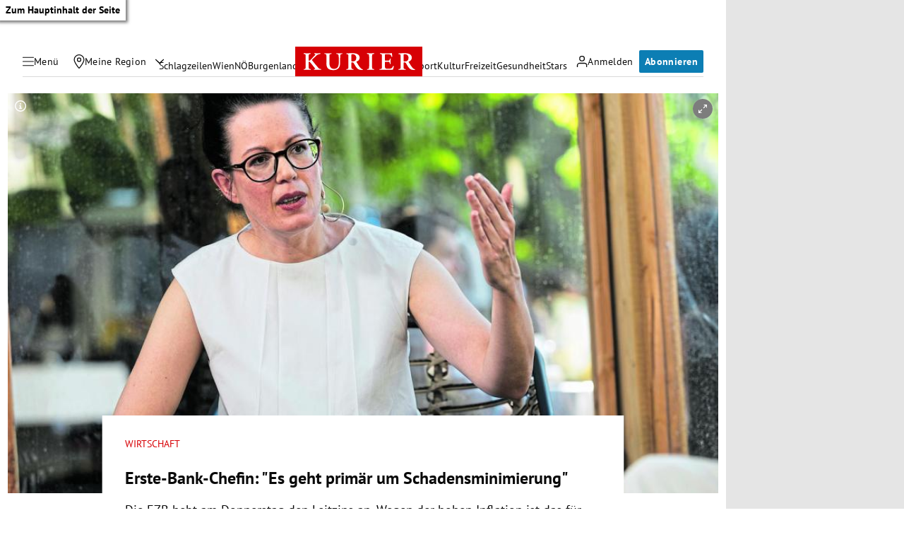

--- FILE ---
content_type: text/css
request_url: https://kurier.at/assets/main/css/mainCSS.BzrPHYnI.css
body_size: 30114
content:
*,*:before,*:after{-webkit-box-sizing:border-box;box-sizing:border-box}html{-webkit-text-size-adjust:100%;-moz-tab-size:4;tab-size:4;background:#fff}body{margin:0;position:relative;-webkit-font-smoothing:antialiased;background:#fff}img,picture,video,canvas,svg{display:block;max-width:100%}#didomi-consent-popup svg{display:inline}input,button,textarea,select{font:inherit}p,h1,h2,h3,h4,h5,h6{overflow-wrap:break-word;line-height:inherit}address{font-style:normal}button,select{text-transform:none}button,[type=button],[type=reset],[type=submit]{-webkit-appearance:button;cursor:pointer}h1,h2,h3,h4,h5,h6{margin-block:0}pre{font-family:monospace,monospace;font-size:.5rem}figure{margin:0}svg{fill:currentColor}[type=number]::-webkit-inner-spin-button,[type=number]::-webkit-outer-spin-button{height:auto}[type=search]{-webkit-appearance:textfield;outline-offset:-2px}[type=search]::-webkit-search-decoration{-webkit-appearance:none}[hidden]{display:none}@font-face{font-display:swap;font-family:Charis SIL;font-style:normal;font-weight:700;src:url(/assets/main/fonts/charis-sil-v2-latin-700.ChAsMzFa.woff2) format("woff2")}@font-face{font-display:swap;font-family:PT Sans;font-style:normal;font-weight:400;src:url(/assets/main/fonts/pt-sans-v17-latin-regular.ByLavmr2.woff2) format("woff2")}@font-face{font-display:swap;font-family:PT Sans;font-style:normal;font-weight:700;src:url(/assets/main/fonts/pt-sans-v17-latin-700.B23mgray.woff2) format("woff2")}@media screen and (min-width: 1028px){.mobile-only{display:none!important}}@media screen and (max-width: 1027px){.desktop-only{display:none!important}}.sr-only{position:absolute;top:auto;width:1px;height:1px;overflow:hidden;visibility:hidden;pointer-events:none}.sr-only:focus{z-index:10;left:0;width:auto;height:auto;top:0;background:#fff;padding:.5rem}body.no-scroll{height:100vh!important;overflow:hidden!important;display:block}[data-facebook] .fb_iframe_widget span:has(>iframe),[data-facebook] .fb_iframe_widget iframe{max-width:100%}.visually-hidden{position:absolute!important;width:1px!important;height:1px!important;padding:0!important;margin:-1px!important;overflow:hidden!important;clip:rect(0 0 0 0)!important;white-space:nowrap!important;border:0!important}.fallback-img-wrapper.icon-container{display:inline-flex!important;justify-content:center;align-items:center;box-sizing:border-box;width:100%;height:100%;background-color:#f4f4f4;padding:.25rem;border:1px solid #e0e0e0}.fallback-img-wrapper.icon-container .icon{width:80%;max-width:200px;aspect-ratio:25/6;opacity:.05;height:auto}.fallback-img-wrapper.icon-container .icon svg{aspect-ratio:initial}.fallback-img-wrapper.icon-container .fallback-image-infotext{font-weight:600;font-size:12px;letter-spacing:.5px;position:absolute;width:80%;left:10%;top:50%;opacity:.75;transform:translateY(-50%);text-align:center}.fallback-img-wrapper.icon-container:has(.icon.icon-k-icon){border:none;aspect-ratio:1}.fallback-img-wrapper.icon-container:has(.icon.icon-k-icon) .icon.icon-k-icon{aspect-ratio:1;opacity:.2;width:50%}:root{--siteMain-inset: 1rem;--layoutColumns: 1;--layoutGap-v: 64px;--layoutGap-h: 32px;--span1contentColumn: span 1;--span2contentColumns: span 1;--primaryColor: #d70005;--secondaryColor: #0c7eb4;--secondaryColorLight: #f0f6fd;--kontextColor: #17405c;--topicColor: #fcf9f1;--breakingColor: #f7e820;--climateColor: #7ebb3d;--outlinesColor: #d9d9d9;--textColor: #0a0a0a;--textColorSecondary: #515151;--text-text-scondary: #737373;--grey: #666666;--surfaceColor: #ffffff;--theme-scrollBar-bg: white;--red: var(--primaryColor);--blue: var(--secondaryColor);--lightBlue: var(--secondaryColorLight);--beige: var(--topicColor);--yellow: var(--breakingColor);--green: var(--climateColor);--darkGrey: var(--textColor);--lightGrey: var(--outlinesColor);--outlines: var(--outlinesColor);--theme-scrollBar-tracker: var(--textColor);--white: var(--surfaceColor);--base-fontFamily: "PT Sans", sans-serif;--headline-fontFamily: "PT Sans", sans-serif;--headline-fontWeight: 700;--serif-fontFamily: "Charis SIL", serif}@media screen and (min-width: 664px){:root{--span2contentColumns: span 4;--span1contentColumn: span 4;--layoutColumns: 8}}@media screen and (min-width: 1028px){:root{--span2contentColumns: span 8;--layoutColumns: 12;--siteMain-inset: 2rem;--layoutGap-v: 64px}}html{font-size:100%}html.scroll-block,html.scroll-block body{overflow:hidden}body{font-family:var(--base-fontFamily);color:var(--textColor);overflow-x:hidden;line-height:1.5}@media screen and (min-width: 1028px){body:before{content:"";height:100%;right:0;top:0;position:absolute;width:calc(100vw - 1028px);background:#e5e5e5;pointer-events:none}}h1,h2,h3,h4{font-weight:var(--headline-fontWeight);font-family:var(--headline-fontFamily)}h2{font-size:115%;line-height:1.3}@media screen and (min-width: 1028px){h2{font-size:137.5%}}a{color:var(--blue);text-decoration:none}button{border:none}.button-link{border:none;display:block;padding:.5rem;text-align:center;border-radius:.125rem;line-height:1rem;font-weight:700;color:var(--textColor);font-size:.875rem;letter-spacing:.42px;transition:background .1s ease-out}.button-link.fullWidth{width:100%}.button-link.hasOutline{border:1px solid var(--Button-Surface)}.button-link.primary{color:#fff;background:#0c7eb4}.button-link.primary:hover{background:var(--Button-Surface, #0c72a3)}.button-link.secondary{border:1px solid var(--outline-outline-primary, #d4d4d4)}.button-link.secondary:hover{background:var(--Button-Hover-Surface, rgba(10, 10, 10, .05))}.button-link[disabled]{background:#d9d9d9;cursor:default}.icon{display:block;position:relative;width:1rem;aspect-ratio:1/1}.icon svg{z-index:0;width:100%;aspect-ratio:1/1;position:absolute;margin:auto;top:0;right:0;bottom:0;left:0}@keyframes rotation{0%{-webkit-transform:rotate(0deg);transform:rotate(0)}to{-webkit-transform:rotate(359deg);transform:rotate(359deg)}}.icon-spinner{animation:rotation 1s infinite linear}.no-js .lazyload{display:none}.image-description-text{font-size:75%;color:var(--textColorSecondary);margin-block-start:.5rem}.image-description-text p:only-child{margin-block:0}*{scrollbar-width:thin;scrollbar-color:var(--theme-scrollBar-tracker) var(--theme-scrollBar-bg)}*::-webkit-scrollbar{width:12px}*::-webkit-scrollbar-track{background:var(--theme-scrollBar-bg)}*::-webkit-scrollbar-thumb{background-color:var(--theme-scrollBar-tracker);border-radius:20px;border:3px solid var(--theme-scrollBar-bg)}:root{--siteHeader-height: 58px;--mainNav-height: 40px;--header-height: calc(var(--mainNav-height) + var(--siteHeader-height));--breakpoint: 1028px}.siteHeader{letter-spacing:.0262rem;position:relative;top:0;z-index:1000;background:#fff}.siteHeader .top-bar{height:var(--siteHeader-height);display:grid;grid-template-columns:1fr min-content 1fr;padding-inline:.5rem 1rem;align-items:center;position:relative;box-shadow:0 2px 10px #0000;transition:box-shadow .2s ease-out}.siteHeader .top-bar:before{content:"";position:absolute;top:100%;left:1rem;height:1px;width:calc(100% - 2rem);background:var(--outlines);transition:opacity .2s ease-out;opacity:1}.siteHeader a.logo{width:129px}.siteHeader a.logo svg{aspect-ratio:204/48}@media screen and (min-width: 1028px){.siteHeader a.logo{width:180px}}.siteHeader .top-bar-left,.siteHeader .top-bar-right{display:flex;justify-content:flex-start;align-items:center;gap:.25rem}.siteHeader .top-bar-left .icon,.siteHeader .top-bar-right .icon{height:1rem;width:1rem}@media screen and (min-width: 1028px){.siteHeader .top-bar-left button,.siteHeader .top-bar-left .my-region-link,.siteHeader .top-bar-right button,.siteHeader .top-bar-right .my-region-link{display:flex;align-items:center;gap:.5rem;font-size:87.5%;letter-spacing:inherit}}.siteHeader .top-bar-left .menu-trigger{position:relative;border-radius:2rem;background:transparent;transition:background .1s ease-out;color:var(--textColor)}.siteHeader .top-bar-left .menu-trigger:hover{background:var(--surface-surface-secondary, #f5f5f5)}.siteHeader .top-bar-left .menu-trigger-wrapper .icon-bars{display:block}.siteHeader .top-bar-left .menu-trigger-wrapper .icon-close{display:none}.siteHeader .top-bar-left .menu-trigger-wrapper .icon-close svg{width:1rem}.siteHeader .top-bar-left .location-wrapper{display:flex;align-items:center;position:relative}.siteHeader .top-bar-left .location-wrapper .my-region-link{background:transparent;border-radius:2rem;transition:background .1s ease-out;padding:.5rem;color:inherit}.siteHeader .top-bar-left .location-wrapper .my-region-link:hover{background:var(--surface-surface-secondary, #f5f5f5)}.siteHeader .top-bar-left .location-dialog-trigger{width:1.75rem;height:1.75rem;padding:0;justify-content:center;align-items:center;position:relative}@media screen and (min-width: 1028px){.siteHeader .top-bar-left .location-dialog-trigger{display:flex}}.siteHeader .top-bar-left .location-dialog-trigger:before{content:"";position:absolute;height:100%;width:100%;left:0;top:0;background:#f5f5f5;border-radius:50%;opacity:0;transition:opacity .12s ease-out}.siteHeader .top-bar-left .location-dialog-trigger .icon{width:.75rem;height:.75rem}.siteHeader .top-bar-left .location-dialog-trigger:hover:before{opacity:1}.siteHeader .top-bar-right{justify-content:flex-end;gap:.25rem}@media screen and (min-width: 1028px){.siteHeader .top-bar-right{gap:.5rem}}.siteHeader .top-bar-right [data-login]{background:transparent;border-radius:2rem;transition:background .1s ease-out}.siteHeader .top-bar-right [data-login] button{color:var(--textColor)}.siteHeader .top-bar-right [data-login]:hover{background:var(--surface-surface-secondary, #f5f5f5)}.siteHeader .top-bar-right .button-link{padding:.5rem;line-height:1rem;font-size:.875rem;letter-spacing:inherit}.siteHeader button{background:transparent;padding:.5rem}.siteHeader .get-abo{font-size:.875rem}@media screen and (min-width: 1028px){.siteHeader .get-abo{text-transform:none;font-size:87.5%}}.siteHeader.sticky-header{position:sticky;top:0}.siteHeader.sticky-header+.main-nav{position:sticky;top:var(--siteHeader-height)}.siteHeader.header-hidden{transform:translateY(calc(var(--header-height) * -1))}.siteHeader.header-hidden+.main-nav{transform:translateY(calc(var(--header-height) * -1))}@media screen and (min-width: 1028px){.siteHeader.header-hidden+.main-nav{transform:none}}.siteHeader.header-visible{transform:translateY(0)}.siteHeader.header-visible+.main-nav{transform:translateY(0)}#regionTooltip{top:100%;left:-2rem;position:absolute;width:calc(267px + 2rem)}.main-nav{z-index:990;position:relative;height:var(--mainNav-height);display:flex;align-items:center;box-shadow:0 2px 10px #0000001a;background:#fff}.navlist,.top-picks{font-size:87.5%;overflow:visible;overflow-x:scroll;scroll-snap-type:x mandatory;scroll-padding-inline:1rem;-ms-overflow-style:none;scrollbar-width:none;display:flex;background:#fff}.navlist a,.top-picks a{display:block;padding:.25rem .5rem;color:var(--textColor);white-space:nowrap;scroll-snap-align:start}.top-picks a{outline-offset:-1px;outline-width:1px}.navlist{padding:0 1rem;height:100%;gap:1rem}.navlist a{padding-inline:0;padding-bottom:.3125rem;display:flex;align-items:center;position:relative}.navlist a:before{content:"";position:absolute;bottom:0;left:0;width:100%;height:2px;background:var(--primaryColor);opacity:0;transition:opacity .1s ease-out}.navlist a.active:before,.navlist a:hover:before{opacity:1}.top-picks{padding:.75rem 1rem 2px;gap:.5rem}.top-picks a{display:block;background:var(--secondaryColorLight);border-radius:1rem;border:1px solid transparent;transition:border-color .1s ease-out}.top-picks a.active,.top-picks a:hover{border:1px solid var(--outline-outline-secondary, #0c7eb4)}.top-picks.top-picks-center{justify-content:center}.siteHeader,.main-nav,.top-picks{max-width:1028px}body.secondaryNav-open .siteHeader .top-bar-left .menu-trigger-wrapper .icon-bars{display:none}body.secondaryNav-open .siteHeader .top-bar-left .menu-trigger-wrapper .icon-close{display:block}body.secondaryNav-open .siteHeader .top-bar{box-shadow:0 2px 10px #0000001a}body.secondaryNav-open .siteHeader .top-bar:before{opacity:0}@media (max-width: 400px){.siteHeader .top-bar-right{gap:.25rem}}@media (min-width: 1028px){:root{--siteHeader-height: 76px;--header-height: var(--siteHeader-height)}.siteHeader{transition:box-shadow .2s ease-out}.siteHeader.header-hidden{transform:translateY(0)}.siteHeader .top-bar{padding:.75rem 2rem .75rem 1.25rem}.siteHeader .top-bar:before{content:none}.siteHeader .top-bar-left{gap:0}.siteHeader.header-sticky-desktop{position:sticky;top:0;box-shadow:0 2px 10px #0000001a}.siteHeader .menu-trigger{padding:.5rem .75rem;line-height:.875rem}.siteHeader .top-bar-left .location-wrapper .my-region-link{line-height:.875rem;padding:.5rem}.siteHeader .top-bar-left .location-wrapper .location-dialog-trigger{margin-left:-.25rem}.siteHeader .top-bar-right [data-login] .mein-kurier-trigger{padding:.5rem .75rem;line-height:.875rem}.main-nav{padding-inline:2rem;padding-top:.125rem;justify-content:center;height:2rem;box-shadow:none}.main-nav:before{content:"";position:absolute;top:100%;left:2rem;height:1px;width:calc(100% - 4rem);background:var(--outlines)}.main-nav .navlist{gap:1.5rem;overflow:hidden}.main-nav .navlist a{margin-block:4px;padding:0}.main-nav .navlist a:before{bottom:-4px}.top-picks{justify-content:center;gap:.75rem;position:relative}body.secondaryNav-open{overflow:initial!important}body.secondaryNav-open .siteHeader .top-bar{box-shadow:none}body.secondaryNav-open .siteHeader .top-bar-left .menu-trigger-wrapper .icon-bars{display:block}body.secondaryNav-open .siteHeader .top-bar-left .menu-trigger-wrapper .icon-close{display:none}}.cleverpush-confirm.cleverpush-confirm-modal-full{outline:none!important}.secondary-navigation{container-name:secondaryNav;container-type:inline-size;letter-spacing:.0262rem;padding:1px;position:fixed;top:calc(var(--siteHeader-height) + var(--ad-nav-offset, 0px));width:100vw;height:calc(100dvh - var(--siteHeader-height) - var(--ad-nav-offset, 0px));z-index:995;background:#fff;display:grid;grid-template-rows:min-content 1fr;transition:transform .2s ease-out;transform:translate(-100%)}.secondary-navigation-header{background:var(--secondaryColorLight);padding:1rem;box-shadow:0 2px 10px #0000;transition:box-shadow .2s ease-out;position:relative;z-index:2}.secondary-navigation-header .close{display:none}.secondary-navigation.secondaryNav-scroll .secondary-navigation-header{box-shadow:0 2px 10px #00000026}.secondary-navigation .search-form{border:1px solid #d4d4d4;background:#fff;border-radius:.25rem}.secondary-navigation .search-form input{border:none;padding-block:.3rem;background:transparent;font-size:.875rem;width:100%;padding-right:2rem}.secondary-navigation .search-form .search-term-wrapper .icon-search{left:.75rem}.secondary-navigation .scroll-wrapper{overflow:auto;height:100%;background:#fff}.secondary-navigation .fullmenu-block.highlights{padding:.5rem .75rem 1.5rem;background:var(--secondaryColorLight);display:grid;grid-template-columns:1fr 1fr;gap:.25rem .5rem;position:relative;border-top:0px none}.secondary-navigation .fullmenu-block.highlights h2{display:none}.secondary-navigation .fullmenu-block.highlights a{display:flex;gap:.625rem;color:var(--textColor);justify-content:flex-start;padding:.5rem}.secondary-navigation .fullmenu h2{padding:.5rem 1rem;text-transform:uppercase;font-weight:400;font-size:.875rem;line-height:1.5rem}.secondary-navigation .fullmenu h2+*{border-top:none!important}.secondary-navigation .fullmenu a{padding:.5rem 1rem;display:block;color:var(--textColor)}.secondary-navigation .fullmenu .category-with-children,.secondary-navigation .fullmenu .fullmenu-block:has(.menu-with-children){padding-bottom:.75rem;border-top:none}.secondary-navigation .fullmenu .category-with-children input[type=checkbox],.secondary-navigation .fullmenu .fullmenu-block:has(.menu-with-children) input[type=checkbox]{visibility:hidden;position:absolute;opacity:0}.secondary-navigation .fullmenu .category-with-children a,.secondary-navigation .fullmenu .fullmenu-block:has(.menu-with-children) a{padding:1rem}.secondary-navigation .fullmenu .category-with-children>a,.secondary-navigation .fullmenu .fullmenu-block:has(.menu-with-children)>a,.secondary-navigation .fullmenu .menu-with-children{border-top:1px solid #d4d4d4}.secondary-navigation .fullmenu .menu-with-children-trigger{display:flex;padding-right:.25rem;align-items:center;gap:.25rem}.secondary-navigation .fullmenu .menu-with-children-trigger a{flex:1;position:relative}.secondary-navigation .fullmenu .menu-with-children-trigger button{position:relative;cursor:pointer;flex:0 0 auto;display:flex;align-items:center;justify-content:center;background:transparent;padding:1rem}.secondary-navigation .fullmenu .menu-with-children-trigger button .icon-container{height:1rem;width:1rem;display:flex;align-items:center;justify-content:center}.secondary-navigation .fullmenu .menu-with-children-trigger button .icon-container .icon{width:.75rem;height:.75rem}.secondary-navigation .fullmenu .menu-with-children-trigger button .icon-minus{display:none}.secondary-navigation .fullmenu .menu-with-children-trigger button .icon-plus{display:block}.secondary-navigation .fullmenu .menu-with-children-trigger button:before{content:"";width:1px;background:#d4d4d4;height:1.5rem;top:calc(50% - .75rem);left:-1px;position:absolute}.secondary-navigation .fullmenu .menu-with-children-submenu-wrapper{display:grid;overflow:clip;transition:grid-template-rows .25s ease-out;grid-template-rows:1fr}.secondary-navigation .fullmenu .menu-with-children-submenu-wrapper[hidden]{grid-template-rows:0fr}.secondary-navigation .fullmenu .menu-with-children-submenu{padding-inline:1rem;min-height:0}.secondary-navigation .fullmenu .menu-with-children-submenu a{padding-block:.5rem;font-size:.875rem}.secondary-navigation .fullmenu .menu-with-children-submenu a:last-child{padding-bottom:.75rem}.secondary-navigation .fullmenu .menu-with-children button[aria-expanded=true] .icon-minus{display:block}.secondary-navigation .fullmenu .menu-with-children button[aria-expanded=true] .icon-plus{display:none}.secondary-navigation .fullmenu-block{padding-block:1rem;border-top:1px solid #d4d4d4}.secondary-navigation .fullmenu-block.services{background:#f5f5f5;border-top:none}.secondary-navigation .fullmenu-block.services h2{display:none}.secondary-navigation .fullmenu-block.services a{display:flex;gap:.625rem}.secondary-navigation .fullmenu-block.services+.fullmenu-block{border-top:none}.secondary-navigation .socialmedia-nav{background:#f5f5f5;height:3rem;display:flex;justify-content:space-around}.secondary-navigation .socialmedia-nav a{padding:1rem}.secondary-navigation .socialmedia-nav .icon{height:1rem;width:1rem;display:flex;align-items:center;justify-content:center}body.secondaryNav-open{overflow:hidden!important}body.secondaryNav-open .secondary-navigation{transform:translate(0)}@container secondaryNav (width < 340px){.secondary-navigation .quicklinks{grid-template-columns:1fr}}@media (min-width: 450px){body:after{content:"";height:0;width:0;position:fixed;left:0;top:0;background:#00000087;display:block;z-index:1001;opacity:0;transition:height 0s linear .2s,width 0s linear .2s,opacity .2s ease-out}.secondary-navigation{z-index:1002;top:0;width:430px;height:100vh;box-shadow:0 2px 10px #0000;transition:transform .2s ease-out,box-shadow .2s ease-out}.secondary-navigation .secondary-navigation-header{padding-top:3rem;position:relative}.secondary-navigation .secondary-navigation-header .close{display:block;position:absolute;right:0;top:0;background:transparent;padding:1rem}.secondary-navigation .secondary-navigation-header .close:before{content:"";position:absolute;height:2rem;width:2rem;border-radius:50%;left:calc(50% - 1rem);top:calc(50% - 1rem);background:transparent;border:1px solid rgba(0,0,0,.1);opacity:0;transition:opacity .1s ease-out}.secondary-navigation .secondary-navigation-header .close:hover:before{opacity:1}body.secondaryNav-open:after{content:"";height:100vh;width:100vw;opacity:1;transition:height 0s linear,width 0s linear,opacity .2s ease-out}body.secondaryNav-open .secondary-navigation{box-shadow:0 2px 10px #00000080}}footer.siteFooter{position:relative;padding-block:2rem;gap:0;margin:0;width:100%;max-width:none}footer.siteFooter:before{content:"";position:absolute;left:calc(var(--siteMain-inset) * -1);height:100%;width:calc(100% + (var(--siteMain-inset)) * 2);background:var(--surface-surface-secondary, #f5f5f5)}footer.siteFooter>*{z-index:2}footer.siteFooter .siteFooter-top{display:flex;flex-direction:column;align-items:center;gap:1rem}footer.siteFooter .footer-logo{display:block;width:136px}footer.siteFooter .footer-logo svg{aspect-ratio:204/48;width:100%}footer.siteFooter .socialmedia-nav{display:flex;justify-content:space-between;width:14.125rem}footer.siteFooter .socialmedia-nav a{padding:.5rem;color:var(--textColor)}footer.siteFooter .socialmedia-nav .icon{height:1rem;width:1rem;display:flex;align-items:center;justify-content:center}footer.siteFooter a{color:var(--textColor)}footer.siteFooter .siteFooter-navigation{margin-top:2rem}footer.siteFooter nav{display:flex;flex-direction:column;align-items:center}footer.siteFooter nav:first-child{gap:2rem}footer.siteFooter nav:first-child .nav-block h2{font-size:1.0625rem;margin-bottom:.5rem;text-align:center}footer.siteFooter nav:first-child .nav-block-items{display:flex;flex-direction:column;align-items:center;gap:.25rem}footer.siteFooter nav:last-child{margin-top:2rem;padding-top:2rem;border-top:1px solid var(--outline-outline-primary, #d4d4d4);gap:.25rem}@media (min-width: 360px){footer.siteFooter{padding-inline:1rem}footer.siteFooter nav:first-child{flex-direction:row;flex-wrap:wrap;gap:3rem 2rem;align-items:flex-start}footer.siteFooter nav:first-child .nav-block{min-width:42%}footer.siteFooter nav:first-child .nav-block h2{text-align:left}footer.siteFooter nav:first-child .nav-block-items{align-items:flex-start}footer.siteFooter nav:last-child{flex-direction:row;flex-wrap:wrap;justify-content:center;gap:.5rem 2rem}}@media (min-width: 570px){footer.siteFooter nav:first-child{display:grid;grid-template-columns:1fr 1fr 1fr;justify-content:space-between}footer.siteFooter nav:first-child .nav-block{min-width:23%}footer.siteFooter nav:last-child{flex-direction:row;flex-wrap:wrap;justify-content:flex-start;gap:.5rem 1rem}}@media (min-width: 1028px){footer.siteFooter .siteFooter-top{flex-direction:row;justify-content:space-between;align-items:center}footer.siteFooter nav:first-child{display:flex;flex-direction:row;justify-content:flex-start;gap:4rem}footer.siteFooter nav:first-child .nav-block{min-width:0}footer.siteFooter nav:first-child .nav-block h2{margin-bottom:2rem}footer.siteFooter nav:first-child .nav-block .nav-block-items{gap:1rem}}.error-layout .textBox{margin-bottom:2rem}@media screen and (min-width: 1028px){.error-layout .textBox{margin-bottom:4rem}}.error-layout [data-trigger=search]{background-color:var(--blue);color:#fff;padding:.25rem 1rem;margin-inline:.125rem}.error-layout .textBox-content li+li{margin-top:.5rem}.error-layout a{text-decoration:none!important;flex-shrink:0}.error-layout .textBox{display:flex;flex-direction:column;gap:16px;align-items:center;justify-content:center;text-align:center;background-color:var(--lightBlue);padding:48px 24px}.error-layout .textBox-content{display:flex;flex-direction:column;gap:32px;align-items:center;max-width:400px;justify-content:center;margin-top:0!important}.error-layout .textBox h2{max-width:400px;border-bottom:none;margin-bottom:-24px}.error-layout .textBox p{margin:0}.error-layout .gewinnspiele-error-text{margin-top:16px!important}[data-adsuperbanner]{position:relative;max-width:1028px}[data-adsuperbanner]:before{content:"";width:100%;background:#e5e5e5;height:100%;left:0;top:0;position:absolute;display:block!important;z-index:0}[data-adsuperbanner]>*{position:relative;z-index:2}@media screen and (min-width: 1028px){[data-adsuperbanner]>div>div:not(:empty){padding-block:1rem}}@media screen and (min-width: 1324px){[data-adsuperbanner]{margin-left:0}}[data-adSidebar-left],[data-adSidebar-right]{display:flex;align-items:flex-start}[data-ad],[data-google-query-id]{min-width:0}[data-ay-manager-placement-id]:empty{display:none}.article-main [data-ad]:not([data-adincontent-1]):empty:before,.article-main [data-ad]:not([data-adincontent-1]):empty:after,.article-main [data-ad]:not([data-adincontent-1]):has(div:empty):before,.article-main [data-ad]:not([data-adincontent-1]):has(div:empty):after{display:none}[data-adinchannel1],[data-adincontent-1]{min-height:624px}[data-adinchannel1]>*:first-child,[data-adincontent-1]>*:first-child{position:sticky;top:.5rem}@media screen and (min-width: 676px){[data-adinchannel1],[data-adincontent-1]{min-height:250px}}.headerComp-footer+[data-adinchannel1]>*:first-child,.headerComp-footer+[data-adincontent-1]>*:first-child{top:4rem}@media screen and (min-width: 1028px){.headerComp-footer+[data-adinchannel1]>*:first-child,.headerComp-footer+[data-adincontent-1]>*:first-child{top:7rem}}[data-adinchannel1],[data-adincontent-1]:has([data-google-query-id] iframe),[data-adincontent-2]:has([data-google-query-id] iframe),[data-adincontent-3]:has([data-google-query-id] iframe),[data-adincontent-4]:has([data-google-query-id] iframe),[data-adincontent-5]:has([data-google-query-id] iframe),[data-adincontent-6]:has([data-google-query-id] iframe),[data-adincontent-7]:has([data-google-query-id] iframe),[data-adincontent-8]:has([data-google-query-id] iframe),[data-adincontent-9]:has([data-google-query-id] iframe),.layout:not(:has(:first-child.article))>[data-google-query-id]:has(iframe){position:relative;margin-bottom:1rem}[data-adinchannel1]:before,[data-adincontent-1]:has([data-google-query-id] iframe):before,[data-adincontent-2]:has([data-google-query-id] iframe):before,[data-adincontent-3]:has([data-google-query-id] iframe):before,[data-adincontent-4]:has([data-google-query-id] iframe):before,[data-adincontent-5]:has([data-google-query-id] iframe):before,[data-adincontent-6]:has([data-google-query-id] iframe):before,[data-adincontent-7]:has([data-google-query-id] iframe):before,[data-adincontent-8]:has([data-google-query-id] iframe):before,[data-adincontent-9]:has([data-google-query-id] iframe):before,.layout:not(:has(:first-child.article))>[data-google-query-id]:has(iframe):before{content:"Werbung"!important;position:relative;z-index:2;font-size:.75rem;line-height:1rem;display:block;margin:.5rem 0;text-align:center;color:#6f6f6f}[data-adinchannel1]:after,[data-adincontent-1]:has([data-google-query-id] iframe):after,[data-adincontent-2]:has([data-google-query-id] iframe):after,[data-adincontent-3]:has([data-google-query-id] iframe):after,[data-adincontent-4]:has([data-google-query-id] iframe):after,[data-adincontent-5]:has([data-google-query-id] iframe):after,[data-adincontent-6]:has([data-google-query-id] iframe):after,[data-adincontent-7]:has([data-google-query-id] iframe):after,[data-adincontent-8]:has([data-google-query-id] iframe):after,[data-adincontent-9]:has([data-google-query-id] iframe):after,.layout:not(:has(:first-child.article))>[data-google-query-id]:has(iframe):after{content:"";display:block;position:absolute;left:-.5rem;top:0;background:#f3f3f3;width:calc(100% + 1rem);height:calc(100% + .5rem);min-height:100%}[data-adinchannel1]>*,[data-adincontent-1]:has([data-google-query-id] iframe)>*,[data-adincontent-2]:has([data-google-query-id] iframe)>*,[data-adincontent-3]:has([data-google-query-id] iframe)>*,[data-adincontent-4]:has([data-google-query-id] iframe)>*,[data-adincontent-5]:has([data-google-query-id] iframe)>*,[data-adincontent-6]:has([data-google-query-id] iframe)>*,[data-adincontent-7]:has([data-google-query-id] iframe)>*,[data-adincontent-8]:has([data-google-query-id] iframe)>*,[data-adincontent-9]:has([data-google-query-id] iframe)>*,.layout:not(:has(:first-child.article))>[data-google-query-id]:has(iframe)>*{z-index:3;position:sticky}@media screen and (min-width: 676px){[data-adinchannel1]:before{display:none}}main .layout:not(:has(:first-child.article))>[data-google-query-id]:has(iframe),.article [data-adincontent-1]:has([data-google-query-id] iframe){--bgWidth: 100vw}@media screen and (min-width: 664px){main .layout:not(:has(:first-child.article))>[data-google-query-id]:has(iframe),.article [data-adincontent-1]:has([data-google-query-id] iframe){--bgWidth: calc(100% + 2rem) }}@media screen and (min-width: 1028px){main .layout:not(:has(:first-child.article))>[data-google-query-id]:has(iframe),.article [data-adincontent-1]:has([data-google-query-id] iframe){--bgWidth: 1028px}}main .layout:not(:has(:first-child.article))>[data-google-query-id]:has(iframe):after,.article [data-adincontent-1]:has([data-google-query-id] iframe):after{width:var(--bgWidth);left:calc(50% - var(--bgWidth) / 2)}@media screen and (min-width: 1028px){.article [data-adincontent-1]:has([data-google-query-id] iframe):after{width:calc(100% + 1rem);left:-.5rem}}.article [data-adincontent-footer-1],.article [data-adincontent-footer-2],.article [data-adincontent-footer-3]{margin-bottom:1.5rem}.teaserlist-grid [data-adinchannel1]:has([data-google-query-id] iframe):after,.teaserlist-grid [data-adincontent-1]:after,.teaserlist-grid [data-google-query-id]:has(iframe):after{left:calc(50% - 50vw)!important;background:#f3f3f3;width:100vw!important;height:calc(100% + .5rem)!important}@media screen and (min-width: 664px){.teaserlist-grid [data-adinchannel1]:has([data-google-query-id] iframe):before,.teaserlist-grid [data-adincontent-1]:before,.teaserlist-grid [data-google-query-id]:has(iframe):before{content:none!important}.teaserlist-grid [data-adinchannel1]:has([data-google-query-id] iframe):after,.teaserlist-grid [data-adincontent-1]:after,.teaserlist-grid [data-google-query-id]:has(iframe):after{left:0!important;top:0!important;background:#f3f3f3;width:100%!important;height:calc(100% + .5rem)!important}.teaserlist-grid [data-adinchannel1]:has([data-google-query-id] iframe) *:first-child,.teaserlist-grid [data-adincontent-1] *:first-child,.teaserlist-grid [data-google-query-id]:has(iframe) *:first-child{top:0;position:relative}.teaserlist-grid [data-adinchannel1]:has([data-google-query-id] iframe) iframe+div[id] .teaser-content,.teaserlist-grid [data-adinchannel1]:has([data-google-query-id] iframe) iframe+div[id] .teaser-footer,.teaserlist-grid [data-adincontent-1] iframe+div[id] .teaser-content,.teaserlist-grid [data-adincontent-1] iframe+div[id] .teaser-footer,.teaserlist-grid [data-google-query-id]:has(iframe) iframe+div[id] .teaser-content,.teaserlist-grid [data-google-query-id]:has(iframe) iframe+div[id] .teaser-footer{padding-inline:1rem}}[data-ad].noMinHeight{min-height:auto;margin-bottom:0!important}[data-ad].noMinHeight:before,[data-ad].noMinHeight:after{display:none}[data-ad][data-adincontent-1] article.teaser .teaser-title .tagline{text-align:left;display:block}#advertorialDiv article.teaser .teaser-title .tagline{text-align:left;display:block}.article [data-adincontent-1]:has([data-google-query-id] iframe)>*:first-child{top:4rem}@media screen and (min-width: 1028px){.article [data-adincontent-1]:has([data-google-query-id] iframe)>*:first-child{top:9rem}}.article-main [data-ad]>*{overflow:hidden}.sidebar-container{display:none;padding-top:1rem}@media screen and (min-width: 1028px){.sidebar-container.sidebar-container{grid-column:1/5;display:block}}.sidebar-container [data-adSidebar-left],.sidebar-container [data-adSidebar-right]{position:sticky;top:64px}:root{--newsbanner-height: 2.25rem}.breaking-news-banner{--newsbanner-gap: .5rem;pointer-events:initial;position:sticky;width:100%;background:#f6f43d;top:0;font-size:87.5%;height:var(--newsbanner-height);overflow:hidden;transition:transform .2s ease-out;z-index:994;display:block;box-shadow:0 2px 10px #0000001a;transition:top .2s ease-out}.breaking-news-banner--title{display:flex;flex-wrap:nowrap;align-items:center;gap:var(--newsbanner-gap);font-weight:700}.breaking-news-banner--title:before,.breaking-news-banner--title:after{content:"+++";font-weight:400}.breaking-news-banner--track{display:flex;flex-wrap:nowrap;width:max-content;gap:var(--newsbanner-gap);height:100%}.breaking-news-banner a,.breaking-news-banner span{white-space:nowrap;display:flex;align-items:center;height:100%;color:var(--textColor)}.breaking-news-banner[data-animated=true] .breaking-news-banner--track{animation:marquee var(--animation-duration, 40s) linear infinite}@keyframes marquee{to{transform:translate(calc(-100% / var(--animation-duplicates) - var(--newsbanner-gap) / var(--animation-duplicates)))}}body.breaking-news .siteHeader.sticky-header.header-visible~.breaking-news-banner{top:calc(var(--siteHeader-height) + 40px)}@media screen and (min-width: 1028px){.breaking-news-banner{max-width:1028px;top:calc(var(--siteHeader-height))}}dialog[data-drawer]{bottom:0;left:0;width:100%;max-width:none;margin-bottom:0;padding:0;background:transparent;border:none;overflow:hidden}dialog[data-drawer][open]{transform:translateY(100%);visibility:visible;transition:transform .2s ease-out}dialog[data-drawer][open]::backdrop{background:#0a0a0a99;opacity:0;visibility:visible;transition:opacity .2s ease-out}dialog[data-drawer][open].fade-in{transform:translateY(0)}dialog[data-drawer][open].fade-in::backdrop{opacity:1}dialog[data-drawer][open].dragging{transition:none}dialog[data-drawer] [data-drawer-container]{position:relative;background:#fff;border-radius:.5rem .5rem 0 0;display:grid;grid-template-rows:min-content 1fr}dialog[data-drawer] [data-drawer-container]>*{opacity:1;transition:opacity .2s ease-out}dialog[data-drawer] [data-drawer-container].scrolled [data-drawer-header]{box-shadow:0 2px 10px #00000026}dialog[data-drawer] [data-drawer-container] .btn{padding:10px 12px;text-align:center;justify-content:center;font-weight:700;border:1px solid var(--Button-Border, #d4d4d4);border-radius:var(--Components-Button-default-border-radius, 2px)}dialog[data-drawer] [data-drawer-container] .btn.primary{color:#fff;border:1px solid var(--Button-Border, rgba(255, 255, 255, 0));background:var(--Button-Surface, #0c7eb4)}dialog[data-drawer].loading [data-drawer-container]:before{content:"";height:2rem;width:2rem;border-radius:50%;border:4px solid var(--text-text-secondary, #737373);border-top-color:transparent;position:absolute;display:block;left:calc(50% - 1rem);top:calc(50% - 1rem);animation:loadingIndicator 2s linear infinite;z-index:2}dialog[data-drawer].loading [data-drawer-container]>*{opacity:.3}dialog[data-drawer] [data-drawer-container]{position:relative}dialog[data-drawer] [data-drawer-container] .close-button{position:absolute;right:1.5rem;top:calc(50% - .5rem);z-index:3;background:transparent;display:flex;justify-content:center;align-items:center}dialog[data-drawer] [data-drawer-container] .close-button .icon{width:1rem;margin:0}dialog[data-drawer] [data-drawer-container] .close-button .icon svg{height:100%;width:100%}dialog[data-drawer] [data-drawer-header]{position:relative;border-bottom:1px solid var(--outlines);padding:1.5rem 1rem 1rem;text-align:center;transition:box-shadow .1s ease-out;box-shadow:0 2px 10px #0000;display:flex;flex-direction:column;align-items:center}dialog[data-drawer] [data-drawer-body]{background:#fff;padding:0 1.5rem 2rem;max-height:70vh;overflow:auto}@media (pointer: coarse){dialog[data-drawer] [data-drawer-header]{padding-top:1rem}dialog[data-drawer] [data-drawer-header]:before{content:"";width:4rem;height:.25rem;border-radius:.25rem;background:var(--surface-surface-disabled, #d4d4d4);margin-bottom:1.5rem}dialog[data-drawer] [data-drawer-container] .close-button{display:none}}@media (min-width: 1028px) and (pointer: fine){dialog[data-drawer]{bottom:revert;left:revert;width:537px;max-width:initial;max-height:initial;margin:auto;box-shadow:0 4px 6px -1px #0000001a,0 2px 4px -1px #0000000f}dialog[data-drawer][open]{transform:translateY(50%);opacity:0;transition:transform .2s ease-out,opacity .2s ease-out}dialog[data-drawer][open].fade-in{transform:translateY(0);opacity:1}dialog[data-drawer] [data-drawer-container]{padding:1.59rem 2rem 2rem;background:#fff;border-radius:.5rem}dialog[data-drawer] [data-drawer-header],dialog[data-drawer] [data-drawer-body]{padding-inline:0}dialog[data-drawer] [data-drawer-header]{text-align:left;padding-block:0 1.09375rem}dialog[data-drawer] [data-drawer-header] .close-button{right:0;top:calc(50% - .875rem)}dialog[data-drawer] [data-drawer-header] .close-button .icon{width:.75rem}dialog[data-drawer] [data-drawer-container].scrolled [data-drawer-header]{box-shadow:0 10px 9px -10px #00000026}dialog[data-drawer] [data-drawer-body]{padding-block:1.5rem 0;display:grid;row-gap:1.5rem;letter-spacing:.42px}}@keyframes loadingIndicator{0%{transform:rotate(0)}to{transform:rotate(360deg)}}dialog#region-select [data-drawer-container]{background:#fff}dialog#region-select [data-drawer-header] h2{color:var(--primaryColor);font-family:var(--serif-fontFamily);font-weight:var(--headline-fontWeight)}dialog#region-select [data-drawer-body]{display:flex;flex-direction:column;gap:1rem;list-style:none;color:var(--text-text-primary, #0a0a0a);font-size:1rem;letter-spacing:.48px;padding:1.5rem 1.5rem 2.5625rem}dialog#region-select [data-drawer-body] .region-block{display:flex;flex-direction:column;align-items:flex-start;border-bottom:1px solid var(--outline-outline-primary, #d4d4d4);padding-bottom:1rem}dialog#region-select [data-drawer-body] .region-block:last-child{border-bottom:none;padding-bottom:0}dialog#region-select [data-drawer-body] .region-block h3{color:var(--text-text-secondary, #737373);font-size:.875rem;font-weight:400;text-transform:uppercase;margin-bottom:1rem}dialog#region-select [data-drawer-body] .region-block-btn .button-link{text-align:center;display:flex;gap:.25rem;align-items:center;justify-content:center}dialog#region-select [data-drawer-body] .region-block-btn .button-link .icon{width:.75rem;color:var(--primaryColor)}dialog#region-select [data-drawer-body] .region-list{display:grid;grid-template-columns:1fr;margin:0;padding:0;width:100%}dialog#region-select [data-drawer-body] .region-list:has(.region-item a>.region-item-description){grid-template-columns:1fr}dialog#region-select [data-drawer-body] .region-list a{color:inherit;display:flex;flex-wrap:wrap;gap:0 .5rem;align-items:center;padding:.25rem 0;transition:color .12s ease-out;outline:none}dialog#region-select [data-drawer-body] .region-list a .region-item-description{display:block;color:#848484;font-weight:400;width:100%;order:3;font-size:.75rem;margin-top:.2rem}dialog#region-select [data-drawer-body] .region-list a:hover{color:var(--text-text-secondary, #737373)}dialog#region-select [data-drawer-body] .region-list a.active{color:var(--primaryColor);font-weight:700;display:flex;align-items:center}dialog#region-select [data-drawer-body] .region-list a.active .region-item-description{color:inherit}dialog#region-select [data-drawer-body] .region-list a.active .icon-container{height:1.25rem;width:1rem;display:flex;align-items:center;justify-content:center;padding-top:1px;order:2}dialog#region-select [data-drawer-body] .region-list a.active .icon{width:.75rem}dialog#region-select [data-drawer-body] .region-list li{display:flex;flex-direction:column;align-items:flex-start}@media (min-width: 370px){dialog#region-select [data-drawer-body] .region-list{grid-template-columns:1fr 1fr}dialog#region-select [data-drawer-body] .region-list a .region-item-description{order:initial;width:auto}}@media (min-width: 1028px) and (pointer: fine){dialog#region-select [data-drawer-container].scrolled [data-drawer-header]{box-shadow:0 10px 9px -10px #00000026}dialog#region-select [data-drawer-body]{grid-template-columns:1fr;padding:1.5rem 0 0;display:grid;row-gap:1.5rem}dialog#region-select [data-drawer-body] .region-block{padding-bottom:1.5rem}dialog#region-select [data-drawer-body] .region-block .region-list{display:grid;grid-template-columns:1fr 1fr;gap:.5rem}dialog#region-select [data-drawer-body] .region-block .region-list:has(.region-item a>.region-item-description){grid-template-columns:1fr}dialog#region-select [data-drawer-body] .region-block h3{padding:0;line-height:1.5rem;margin-bottom:1rem}dialog#region-select [data-drawer-body] .region-block ul{display:flex;flex-direction:column;align-items:flex-start;gap:.15rem}dialog#region-select [data-drawer-body] .region-block a{padding:0}}.layout,.siteFooter{position:relative;display:grid;gap:var(--layoutGap-v) var(--layoutGap-h);grid-template-columns:repeat(var(--layoutColumns),minmax(0,1fr));margin-inline:var(--siteMain-inset) auto;max-width:calc(100% - var(--siteMain-inset) * 2)}.layout>*,.siteFooter>*{grid-column:1/-1;min-width:0}@media screen and (min-width: 1028px){.layout>.article,.siteFooter>.article{grid-column:5/-1}}@media screen and (min-width: 1028px){.layout>.article.story,.siteFooter>.article.story{grid-column:3/-3}}@media screen and (min-width: 1028px){.layout>.article.comment,.siteFooter>.article.comment{grid-column:3/-3}}@media screen and (min-width: 676px){.layout,.siteFooter{max-width:632px}}@media screen and (min-width: 1028px){.layout,.siteFooter{margin:0;padding-inline:2rem;max-width:1028px}}@media screen and (min-width: 1028px){.layout .layout-narrow,.siteFooter .layout-narrow{grid-column:5/-1}}main .layout{padding-top:1rem}@media screen and (min-width: 1028px){main .layout{padding-top:1.5rem;position:relative;z-index:0}main .layout:before{z-index:-1;display:block;content:"";background:#fff;width:100%;position:absolute;left:0;height:calc(100% + 1px);top:-1px}}@media screen and (max-width: 824px){main .article.story{padding-top:0}}@media screen and (max-width: 1027px){main .layout:has(.article.story){padding-top:0}}body .skip-link{position:fixed;inset:1rem auto auto 1rem;z-index:1100;background-color:#fff;box-shadow:0 0 4px 3px #00000080;color:#000;padding:.25rem .5rem;font-size:.875rem;font-weight:700}body .skip-link:not(:focus-visible){border:0;clip-path:inset(50%);height:1px;margin:-1px;overflow:hidden;padding:0;white-space:nowrap;width:1px}:focus-visible{outline:2px solid #d70204;outline-offset:2px}.tp-iframe-wrapper{padding:1rem;background:#fff}.tp-iframe-wrapper *{max-width:100%;max-height:calc(100% + 1rem)}.teaser{display:flex;flex-direction:column;container:teaser/inline-size;position:relative}.teaser a{color:inherit;text-decoration:none}.teaser.opinion .teaser-title:first-child:not(:last-child){min-height:50px}.teaser-image{aspect-ratio:var(--aspectRatio);display:block;margin-bottom:1rem;position:relative}.teaser-image .image-container{height:100%;width:100%}.teaser-image img{height:100%;width:100%;object-fit:cover;object-position:var(--focalPoint, 50% 50%)}.teaser span.icon-indicator{width:1.5rem;aspect-ratio:1/1;display:block;position:absolute;right:.5rem;top:.5rem}.teaser span.icon-indicator .icon{width:100%}.teaser .video-badge:after{content:"";height:24px;width:24px;display:block;position:absolute;left:.5rem;pointer-events:none;top:.5rem;z-index:4;background:transparent;background-size:contain;background-image:url([data-uri]);border-radius:12px;box-shadow:0 0 .3px #0000001f}.teaser-video{aspect-ratio:16/9;display:block;margin-bottom:.5rem;position:relative;cursor:pointer}.teaser-video.playing:before{content:none}.teaser-video iframe{height:100%;width:100%;border:none}.teaser-video .video-loop-overlay{position:absolute;height:100%;width:100%;display:block;top:0;left:0;z-index:1;transition:opacity .1s ease-out}.teaser-video .video-loop-overlay .image-container{height:100%;width:100%;position:relative;z-index:2;opacity:1;transition:opacity .1s ease-out;pointer-events:none}.teaser-video .video-loop-overlay.playing{opacity:0}.teaser-content{position:relative}.teaser-content h2{font-size:112.5%;-webkit-hyphens:auto;hyphens:auto;text-wrap:balance}.teaser-text{margin-top:.5rem;outline:none!important}.teaser-footer{margin-top:.5rem;display:flex;justify-content:space-between;flex-wrap:wrap;align-items:flex-start;gap:.5rem}.teaser-footer .tagline{max-width:calc(100% - 40px)}.teaser .tagline-container{display:flex;gap:.5rem;margin-bottom:.5rem}.teaser .tagline{position:relative;font-weight:400;font-size:87.5%;line-height:1rem;letter-spacing:.02px;word-wrap:break-word;text-transform:uppercase;color:var(--textColorSecondary)}.teaser .icon{width:.75rem;height:.75rem}.teaser .icon-k-plus{width:1rem;height:1rem}.teaser .icon-tagline{display:flex;gap:.5rem;align-items:center}.teaser .comments{display:flex;gap:.25rem;font-weight:500;font-size:.875rem;color:var(--textColorSecondary);align-items:flex-start;align-items:center;line-height:1rem}.teaser-actions-container{display:flex;flex:1 0 0;justify-content:flex-end;line-height:1.125rem}.teaser-actions{display:flex;align-items:center}.teaser-actions>*+*{margin-left:1.5rem}.teaser-actions .loading{display:block}.teaser-actions a{color:inherit;text-decoration:none;cursor:pointer}.teaser-actions [data-share]{position:relative}.teaser-actions [data-share] .share-trigger{padding:0;color:inherit;background:transparent}.teaser .author-image{height:50px;width:50px;border-radius:50px;overflow:hidden;position:absolute;right:0;top:0}.teaser .author-image+.teaser-content-details .teaser-title{padding-right:66px}.teaser.single-teaser .teaser-image~.teaser-content{position:relative}.teaser.single-teaser .teaser-image~.teaser-content .author-image{top:1.5rem;right:0}.teaser.link_teaser .teaser-content .teaser-title{display:none}.teaser.link_teaser.hero .teaser-image:after{content:none}.teaser .badge-live{margin-top:.25rem;display:block;pointer-events:none}.teaser .badge-live img{width:70px;height:auto}.teaser a.teaser-content-details{outline:0!important}.teaser a.teaser-content-details:focus-visible .teaser-title{outline:2px solid #d70204;outline-offset:2px}.teaser .icon-indicator.externalPortal .icon-freizeitat-plus{color:#fff}@container teaser (min-width: 820px){.teaser h2{font-size:150%}}@media screen and (min-width: 1028px){.grid-item[span-2-1] .teaser.single-teaser:not(.hero) .container{display:block}}.grid-item[span-2-1] .teaser.single-teaser:not(.hero) .container .teaser-image{margin-bottom:1rem}@container teaser (min-width: 620px){.teaser.stacked .container,.teaser.single-teaser .container{display:grid;grid-template-columns:repeat(8,1fr);grid-template-rows:min-content 1fr;gap:0 32px;align-items:flex-start}.teaser.stacked .teaser-image,.teaser.stacked .teaser-video,.teaser.single-teaser .teaser-image,.teaser.single-teaser .teaser-video{grid-column:5/-1;grid-row:1/-1;margin-bottom:0}.teaser.stacked .teaser-content,.teaser.single-teaser .teaser-content{padding-top:0}.teaser.stacked .teaser-content,.teaser.stacked .teaser-footer,.teaser.single-teaser .teaser-content,.teaser.single-teaser .teaser-footer{grid-column:1/-1}.teaser.stacked .teaser-footer,.teaser.single-teaser .teaser-footer{align-items:flex-start;margin-top:.5rem}.teaser.stacked .teaser-image~.teaser-content,.teaser.stacked .teaser-image~.teaser-footer,.teaser.stacked .teaser-video~.teaser-content,.teaser.stacked .teaser-video~.teaser-footer,.teaser.single-teaser .teaser-image~.teaser-content,.teaser.single-teaser .teaser-image~.teaser-footer,.teaser.single-teaser .teaser-video~.teaser-content,.teaser.single-teaser .teaser-video~.teaser-footer{grid-column:1/5}.teaser.single-teaser.reversed .teaser-image,.teaser.single-teaser.reversed .teaser-video{grid-column:1/5}.teaser.single-teaser.reversed .teaser-content,.teaser.single-teaser.reversed .teaser-footer{grid-column:5/-1}.teaser.stacked .teaser-image,.teaser.stacked .teaser-video{grid-column:1/5}.teaser.stacked .teaser-image~.teaser-content,.teaser.stacked .teaser-image~.teaser-footer,.teaser.stacked .teaser-video~.teaser-content,.teaser.stacked .teaser-video~.teaser-footer{grid-column:5/-1}.teaser.single-teaser.reversed .teaser-image+.icon-indicator,.teaser.single-teaser.reversed .teaser-video+.icon-indicator{left:calc(50% - 16px - 2rem)}}@container teaser (min-width: 964px){.teaser.stacked .container,.teaser.single-teaser .container{grid-template-columns:repeat(12,1fr)}.teaser.stacked .teaser-footer,.teaser.single-teaser .teaser-footer{margin-top:1rem}.teaser.stacked:not(.hero) .teaser-image+.icon-indicator,.teaser-video+.icon-indicator{left:calc((100% - 352px) / 12 * 4 + 96px - .5rem - 1.5rem)}.teaser.single-teaser.reversed .teaser-image+.icon-indicator,.teaser.single-teaser.reversed .teaser-video+.icon-indicator{left:calc((100% - 352px) / 12 * 8 + 224px - .5rem - 1.5rem)}.teaser.single-teaser.reversed .teaser-image,.teaser.single-teaser.reversed .teaser-video{grid-column:1/9}.teaser.single-teaser.reversed .teaser-content,.teaser.single-teaser.reversed .teaser-footer{grid-column:9/-1}}@media screen and (max-width: 663px){.teaser.single-teaser .teaser-image{position:relative;left:calc(var(--siteMain-inset) * -1);width:calc(100% + var(--siteMain-inset) * 2)}}.teaser.horizontal .container{position:relative;display:grid;grid-template-columns:1fr 100px;gap:1rem;width:100%}.teaser.horizontal.reverse .container{grid-template-columns:100px 1fr}.teaser.horizontal.reverse .container .linkTeaser-content{order:3}.teaser.horizontal .teaser-image,.teaser.horizontal .teaser-video{width:100%;aspect-ratio:4/3;order:2;margin-bottom:0}.teaser.horizontal .teaser-content{padding-top:0}.teaser.horizontal .teaser-footer{display:none}.teaser.horizontal .teaser-title span{display:inline-block}.teaser.hero{color:#fff}.teaser.hero.x1-1 .container{aspect-ratio:1/1}.teaser.hero.x3-4 .container{aspect-ratio:3/4}.teaser.hero .container{display:grid;grid-template-columns:1fr;grid-template-rows:1fr min-content}.teaser.hero .teaser-image,.teaser.hero .teaser-video{grid-row:1/-1;grid-column:1/-1;aspect-ratio:initial;position:relative;margin-bottom:0}.teaser.hero .teaser-image:after,.teaser.hero .teaser-video:after{content:"";position:absolute;bottom:0;width:100%;height:min(100%,300px);background:linear-gradient(180deg,#0000,#000000b3 80.21%)}.teaser.hero .teaser-video.playing~*,.teaser.hero .teaser-video.playing:after{pointer-events:none;visibility:hidden}.teaser.hero .teaser-content{grid-row:1/2;grid-column:1/-1;align-self:flex-end;height:100%;position:relative;z-index:2;padding:1rem 1rem 12px;align-content:flex-end;pointer-events:none;height:min-content}.teaser.hero .teaser-content .tagline,.teaser.hero .teaser-content .comments{color:#fff}.teaser.hero .teaser-content a{pointer-events:initial}.teaser.hero .teaser-footer{position:relative;z-index:2;grid-row:2/-1;grid-column:1/-1;margin-block:0 1rem;padding-inline:1rem;display:none}.teaser.hero .author-image{display:none}@container teaser (min-width: 633px){.teaser.hero[class*=x] .container{aspect-ratio:16/9;width:100%;overflow:clip}}@container teaser (min-width: 964px){.teaser.hero .teaser-content .tagline{padding-inline:2rem}.teaser.hero .teaser-content-details{height:100%;display:block;display:flex;flex-direction:column;justify-content:flex-end;padding:2rem 2rem 1rem}.teaser.hero .teaser-content:last-child .teaser-content-details{padding-bottom:2rem}.teaser.hero .teaser-footer{margin-bottom:2rem;padding-inline:2rem}}.teaser.single-teaser.hero .container{aspect-ratio:3/4}.teaser.single-teaser.hero .teaser-image,.teaser.single-teaser.hero .teaser-video{pointer-events:initial}.teaser.single-teaser.hero .teaser-content{display:flex;flex-direction:column;height:auto;justify-content:flex-end}.teaser.single-teaser.hero .teaser-content .tagline{color:inherit}.teaser.single-teaser.hero .teaser-content .teaser-content-details{height:auto;padding-top:.5rem}@container teaser (min-width: 460px){.teaser.single-teaser.hero .container{aspect-ratio:16/9}.teaser.single-teaser.hero .teaser-image{grid-column:1/-1;grid-row:1/-1}.teaser.single-teaser.hero .teaser-content,.teaser.single-teaser.hero .teaser-footer{grid-column:1/-1}}@media (hover: hover){.teaser .teaser-actions{opacity:0;transition:opacity .05s ease-out}.teaser:hover .teaser-actions{opacity:1}}.teaserlist-container .teaserlist{grid-gap:0}.teaserlist-container .teaserlist .teaser{padding-bottom:1rem;border-bottom:1px solid var(--outlines);margin-bottom:1rem}.teaserlist-container .teaserlist .teaser:first-child{padding-top:1rem}.teaserlist-container .teaserlist .teaser:last-child{border-bottom:none;margin-bottom:none}.teaser:hover{z-index:3}.gridContainer .singleteaser .section-title{padding-bottom:.75rem;margin-bottom:1rem;border-bottom:1px solid var(--outlines)}.gridContainer .grid-item:has(.singleteaser)+.grid-item:has(.longList){position:relative}.gridContainer .grid-item:has(.singleteaser)+.grid-item:has(.longList):before{content:"";height:1px;width:100%;background:var(--outlines);bottom:100%;position:absolute;display:block}@media screen and (min-width: 664px){.gridContainer .grid-item:has(.singleteaser)+.grid-item:has(.longList):before{content:none}}@media screen and (min-width: 664px){.gridContainer .grid-item:has(.singleteaser)+.grid-item:has(.longList) .longList .teaserlist article.teaser:first-child{margin-top:0}}@media screen and (min-width: 664px){.gridContainer .grid-item:has(.singleteaser)+.grid-item:has(.longList) .longList .section-title+.teaserlist article.teaser:first-child{margin-top:1rem}}.article .teaser .linkTeaser-content{display:flex;flex-direction:column-reverse;gap:5px}.article .teaser .teaser-footer{margin-top:0;margin-left:112px}.article .teaser .teaser-footer .tagline{max-width:none}.article .teaser .teaser-footer .teaser-actions-container{display:none}@container teaser (min-width: 460px){.article .teaser .teaser-footer{margin-left:0}}.teaser.single-teaser .teaser-content{position:static}.teaser.single-teaser .teaser-content h2{font-size:150%}.teaser.single-teaser .teaser-content .badge-live{position:absolute;right:0;top:.5rem;margin:0}@container teaser (min-width: 620px){.teaser.single-teaser .teaser-content .badge-live{right:.5rem}.teaser.single-teaser.reversed .teaser-content .badge-live{left:.5rem;right:0}}.teaser.horizontal.opinion .container,.article .teaser.stacked.opinion .container{grid-template-columns:1fr}.teaser.horizontal.opinion .container .teaser-image,.article .teaser.stacked.opinion .container .teaser-image{display:none}.teaser.horizontal.opinion .container .teaser-content,.article .teaser.stacked.opinion .container .teaser-content{padding-right:calc(100px + 1rem);min-height:75px}.teaser.horizontal.opinion .container .author-image,.article .teaser.stacked.opinion .container .author-image{width:75px;height:75px}.teaser.horizontal.opinion .container .teaser-title,.article .teaser.stacked.opinion .container .teaser-title{padding-right:0}.article .teaser.stacked.opinion .container{width:100%}@media (max-width: 1027px){.teaserlist-grid.mobile-doubleteaser-view>.teaser.stacked.opinion .container{grid-template-columns:1fr;grid-template-areas:"content"}.teaserlist-grid.mobile-doubleteaser-view>.teaser.stacked.opinion .container .teaser-image{display:none}.teaserlist-grid.mobile-doubleteaser-view>.teaser.stacked.opinion .container .teaser-content{padding-right:calc(100px + 1rem);min-height:75px}.teaserlist-grid.mobile-doubleteaser-view>.teaser.stacked.opinion .container .author-image{width:75px;height:75px}.teaserlist-grid.mobile-doubleteaser-view>.teaser.stacked.opinion .container .teaser-title{padding-right:0}}.newsletter-teaser{background-color:var(--secondaryColorLight);padding:1rem;text-align:center;height:auto}.newsletter-teaser .container{display:grid!important;grid-template-rows:min-content 1fr min-content;justify-items:center;height:100%}.newsletter-teaser .teaser-image{height:6.5rem;width:60%;margin-bottom:1rem}.newsletter-teaser .teaser-image img{height:100%;width:100%;object-fit:contain}.newsletter-teaser .pretitle{font-weight:500;color:var(--textColorSecondary);font-size:.875rem}.newsletter-teaser h3{font-weight:400;margin-bottom:.5rem}.newsletter-teaser .teaser-text{font-size:.875rem}.newsletter-teaser p{margin:0}.newsletter-teaser p+p{margin-bottom:.25rem}.newsletter-teaser .button-container{display:flex;flex-direction:column;align-items:center;padding-top:.5rem}.newsletter-teaser .button-container .pending-notification{margin-top:.25rem;font-size:.75rem;display:none;text-align:center;line-height:1}.newsletter-teaser .toggle-button{font-size:.875rem;height:1.75rem;border-radius:var(--Components-Button-default-border-radius, 2px);border:1px solid #d4d4d4;background:#fff;padding:0;padding-inline:.5rem;display:block;color:var(--Button-Text, #0a0a0a);font-weight:700}.newsletter-teaser .toggle-button>span{display:flex;gap:.5rem;flex-wrap:nowrap;display:none}.newsletter-teaser .toggle-button .icon{width:.75rem}.newsletter-teaser:not(.selected,.subscribed) .toggle-button .unselected{display:flex}.newsletter-teaser.selected .toggle-button{background:var(--secondaryColor);border:1px solid var(--secondaryColor);color:#fff}.newsletter-teaser.selected .toggle-button .selected{display:flex}.newsletter-teaser.subscribed .toggle-button{border:1px solid #d4d4d4;color:var(--textColor);pointer-events:none}.newsletter-teaser.subscribed .toggle-button .subscribed{display:flex}.newsletter-teaser.pending .button-container .pending-notification{display:block}.teaser-slider--track article.newsletter-teaser{padding:0;padding-left:var(--siteMain-inset);background:transparent}@media screen and (min-width: 664px){.teaser-slider--track article.newsletter-teaser{padding-left:0}}.teaser-slider--track article.newsletter-teaser .container{padding:1rem;position:relative}.teaser-slider--track article.newsletter-teaser .container:after{content:"";position:absolute;left:0;top:0;height:100%;width:100%;background-color:var(--secondaryColorLight)}.teaser-slider--track article.newsletter-teaser .container>*{z-index:2;position:relative}.newsletter-widget-acform{position:fixed;top:0;right:0;width:300px;max-height:400px;overflow:scroll;box-shadow:0 0 10px 3px #00000023;-webkit-appearance:none;-moz-appearance:none;appearance:none;visibility:hidden;height:0;width:0;pointer-events:none;overflow:hidden}.newsletter-widget-noconsent-dialog{width:clamp(280px,80%,520px);position:fixed;padding:0;border:none;border-radius:.25rem;box-shadow:0 2px 10px #00000026}.newsletter-widget-noconsent-dialog .noConsent{padding:1rem 2rem}@media screen and (min-width: 1028px){.newsletter-widget-noconsent-dialog .noConsent{padding:1.5rem 3rem}}.newsletter-widget-noconsent-dialog .noConsent img{display:none}.newsletter-widget-noconsent-dialog .noConsent .noConsent-content-wrapper{width:auto;max-height:none;overflow:initial;border:none;box-shadow:none}.newsletter-widget-noconsent-dialog .noConsent .noConsent-content{padding:0}.newsletter-widget-noconsent-dialog::backdrop{background:#000000a3}.newsletter-widget-noconsent-dialog .newsletter-widget-noconsent-close{position:absolute;right:0;top:0;padding:.35rem;background:transparent;display:block;aspect-ratio:1;width:2rem;line-height:normal}.newsletter-widget-noconsent-dialog.default-error .default-error-content{padding:2rem;text-align:center}.newsletter-widget-subscription-overlay{position:static;background:#162956;padding:1.5rem;color:#fff;width:100%;bottom:0;z-index:10}@media screen and (min-width: 1028px){.newsletter-widget-subscription-overlay{bottom:3rem;width:39.5rem;left:calc((964px - 39.5rem)/2);box-shadow:0 2px 10px #00000026}}.newsletter-widget-subscription-overlay h2{font-family:var(--base-fontFamily);font-size:112.5%}.newsletter-widget-subscription-overlay #newsletter-widget-subscription-form .form-group{display:flex;gap:.5rem;margin-top:1rem}.newsletter-widget-subscription-overlay #newsletter-widget-subscription-form input[type=email]{width:100%;padding:.5rem 1rem;border-radius:.25rem;border:none}.newsletter-widget-subscription-overlay #newsletter-widget-subscription-form button[type=submit]{background:var(--secondaryColor);color:#fff;padding-inline:1rem}.newsletter-widget-subscription-overlay #newsletter-widget-subscription-form .checkbox-container{font-size:.75rem;display:flex;align-items:flex-start;gap:.5rem}.newsletter-widget-subscription-overlay #newsletter-widget-subscription-form .checkbox-container input{margin:.125rem 0 0}.newsletter-widget-subscription-overlay #newsletter-widget-subscription-form .checkbox-container a{color:inherit;text-decoration:underline}.newsletter-widget-subscription-overlay.loading #newsletter-widget-subscription-form button[type=submit]{pointer-events:none;position:relative}.newsletter-widget-subscription-overlay.loading #newsletter-widget-subscription-form button[type=submit] span{opacity:.125}.newsletter-widget-subscription-overlay.loading #newsletter-widget-subscription-form button[type=submit]:after{content:"";height:1rem;width:1rem;border:white solid;display:block;position:absolute;border-radius:50%;border-width:.125rem;border-bottom-color:transparent;animation:buttonloading 2s linear infinite;left:calc(50% - .5rem);top:calc(50% - .5rem)}@keyframes buttonloading{0%{transform:rotate(0)}to{transform:rotate(360deg)}}.newsletter-confirmation-overlay{width:clamp(280px,80%,640px);position:fixed;padding:0;border:none;border-radius:.5rem;box-shadow:0 2px 10px #00000026}.newsletter-confirmation-overlay::backdrop{background:#000000a3}.newsletter-confirmation-overlay .overlay-content{text-align:center}.newsletter-confirmation-overlay .info-container{padding:1rem 1rem 1.5rem;color:var(--textColorSecondary);max-width:20rem}.newsletter-confirmation-overlay .info-container img{height:100px;margin:auto auto 1rem}.newsletter-confirmation-overlay .info-container p{margin:0}.newsletter-confirmation-overlay .info-container p.email-placeholder{margin-block:.5rem;font-weight:700}.newsletter-confirmation-overlay .info-container h2{font-size:1.125rem;font-family:var(--base-fontFamily);color:var(--textColor);margin-bottom:.5rem;text-align:center}.newsletter-confirmation-overlay .close-container{padding:2rem 1rem;text-align:center;border-top:1px solid var(--outline-outline-primary, #d4d4d4);margin:0 2rem}.newsletter-confirmation-overlay .close-container button{font-weight:600;background:var(--secondaryColor);color:#fff;padding:.5rem}.newsletter-confirmation-overlay.after-confirm .info-container{max-width:none;display:flex;flex-direction:column;justify-content:center}.newsletter-confirmation-overlay.after-confirm .info-container p{max-width:20rem;align-self:center}.newsletter-confirmation-overlay.after-confirm a{color:inherit;text-decoration:underline}.newsletter-widget-subscription-overlay.hidden,.newsletter-confirmation-overlay.hidden{display:none}@media (min-height: 480px){.newsletter-widget-subscription-overlay{position:fixed}}.section-title{padding-bottom:.375rem;border-bottom:1px solid var(--outlines);margin-bottom:1rem;font-weight:700;font-size:1.25rem;line-height:1.25}.section-title.has-icon{display:flex;align-items:center;padding-bottom:.5rem}.section-title.has-icon .icon{display:inline-block;width:2.5rem}.section-title.has-icon .icon+span{padding-left:.75rem}@media screen and (min-width: 1028px){.section-title{font-size:1.375rem}}.section-title a,.channel-title a{--arrowSize: .75rem;color:inherit;text-decoration:inherit;position:relative;display:flex;align-items:center;gap:.5rem}.section-title a:after,.channel-title a:after{content:"";background:var(--primaryColor);display:inline-block;width:var(--arrowSize);aspect-ratio:1/1;-webkit-mask-image:url([data-uri]);mask-image:url([data-uri]);-webkit-mask-size:contain;mask-size:contain;-webkit-mask-repeat:no-repeat;mask-repeat:no-repeat}.doubleTeaser{container-type:inline-size;container-name:double-teaser}.doubleTeaser .teasers{display:grid;grid-template-columns:1fr;gap:32px}@container double-teaser (min-width: 632px){.doubleTeaser .teasers{grid-template-columns:1fr 1fr}}.teaser-accordion{container:teaserAccordion/inline-size;display:flex;flex-direction:column;gap:1rem;width:calc(100% + var(--siteMain-inset) * 2);position:relative;left:calc(var(--siteMain-inset) * -1)}@media screen and (min-width: 1028px){.teaser-accordion{width:100%;left:auto}}.teaser-accordion article{position:relative;margin-bottom:2px}.teaser-accordion article:last-child .teaser-footer{border-bottom:none;padding-bottom:0}.teaser-accordion .channel-title{padding-top:1rem;padding-inline:1rem;border-top:2px solid var(--red)}.teaser-accordion .teaser-accordion--section{padding:1rem;background:var(--lightBlue)}.teaser-accordion .teaser-accordion--title{font-family:var(--base-fontFamily);text-transform:uppercase;margin-bottom:.5rem}.teaser-accordion .teaser-accordion--title a{color:var(--blue)}.teaser-accordion .teaser-accordion--text{font-family:var(--headline-fontFamily)}.teaser-accordion .teaser-accordion--text .paragraph p{display:none}.teaser-accordion .teaser-accordion--text .paragraph p[p="1"],.teaser-accordion .teaser-accordion--text .paragraph p[p="2"],.teaser-accordion .teaser-accordion--text .paragraph ul p{display:block}.teaser-accordion .teaser-accordion--text h1,.teaser-accordion .teaser-accordion--text h2,.teaser-accordion .teaser-accordion--text h3,.teaser-accordion .teaser-accordion--text h4,.teaser-accordion .teaser-accordion--text h5{display:none}.teaser-accordion .teaser-accordion--text .paragraph:first-child p:first-child{display:block}.teaser-accordion .teaser-footer{flex-direction:column;gap:.75rem;margin-bottom:1rem}.teaser-accordion .teaser-footer .teaser-actions-container{align-self:flex-end}.teaser-accordion .teaser-footer .comments{display:flex;gap:.5rem}.teaser-accordion .teaser-accordion--accordion{display:grid;grid-template-rows:0fr;transition:grid-template-rows .2s ease-out}.teaser-accordion .chartbeat-hud-trigger{pointer-events:none;display:block;color:var(--textColor)}.teaser-accordion .chartbeat-hud-trigger>*{pointer-events:initial}.teaser-accordion label{font-family:var(--headline-fontFamily);font-weight:700;font-size:100%;line-height:1.31;cursor:pointer;display:block;position:relative;padding-right:calc(1rem + 50px);padding-block:.375rem}.teaser-accordion label:after{content:"";height:20px;width:20px;position:absolute;display:block;right:16px;top:calc(50% - 10px);background:var(--blue);background-image:url([data-uri]);background-position:center;background-repeat:no-repeat;background-size:12px auto}.teaser-accordion input[type=checkbox]{position:absolute;right:0;top:0;height:0;width:0;-webkit-appearance:none;-moz-appearance:none;appearance:none;pointer-events:none}.teaser-accordion input:checked~.teaser-accordion--accordion{grid-template-rows:1fr}.teaser-accordion input:checked~.chartbeat-hud-trigger label:after{background-image:url([data-uri])}.teaser-accordion .teaser-accordion--content{overflow:hidden}.teaser-accordion .teaser-footer{margin-top:1rem;padding-bottom:1rem;border-bottom:1px dotted var(--outlines)}.teaser-accordion .teaser-footer button.share-trigger span:last-child{display:none}.teaser-accordion .teaser-footer button.bookmark span:last-child{display:none}@container teaserAccordion (min-width: 600px){.teaser-accordion .teaser-footer{flex-direction:row}.teaser-accordion .teaser-footer .teaser-actions-container{align-self:center}}.layout .longList{display:flex;flex-direction:column}.layout .longList .section-title{padding-top:1rem;padding-bottom:.375rem;border-bottom:1px solid var(--outlines)}.layout .longList .section-title .icon{width:1.5rem;flex:none}.layout .longList .section-title:has(.icon){padding-bottom:.5rem;display:flex;align-items:center;gap:.5rem}.layout .longList .teaserlist{grid-template-columns:1fr;gap:0}.layout .longList article.teaser{margin-top:1rem;padding-bottom:1rem;border-bottom:1px solid var(--outlines)}.layout .longList article.teaser:first-child{padding-top:0}.layout .longList article.teaser:last-child{border-bottom:none;padding-bottom:0}.layout .longList article.teaser .teaser-footer{margin-top:.5rem}.layout .longList .teaserlist.special .tagline{color:#666}.layout .longList .teaserlist.numbered article{padding-left:2rem;position:relative}.layout .longList .teaserlist.numbered article:before{content:attr(data-counter);position:absolute;display:flex;align-items:center;left:0;height:calc(100% - 1rem);color:var(--black-30, #b3b3b3);font-family:var(--headline-fontFamily);font-size:30px;top:0}.layout .longList .section-title:has(.icon)+.teaserlist .teaser .icon-indicator,.layout .longList .section-title:has(.icon)+.teaserlist .teaser .tagline .paidContent{display:none}.layout .longList .teaserlist+.button-link{margin-top:1.25rem;align-self:center}.layout .longList .teaser h2{font-size:112.5%!important}.longList-timeline-item .tagline{display:flex;gap:.5rem;margin-bottom:.5rem}.longList-timeline-item .tagline .comments{font-size:.875rem}.longList-timeline-date{font-size:.875rem;text-align:right;color:var(--textColorSecondary);font-weight:400}.longList-timeline-title{font-size:112.5%!important;-webkit-hyphens:auto;hyphens:auto;text-wrap:balance}.longList-timeline-title a{display:block}@media screen and (min-width: 1028px){.layout .gridContainer:has(.teaser-accordion) .longList .section-title{padding-top:0}}@media screen and (min-width: 1028px){.single-slider [data-slider]{--items: 3}}[data-slider-container]{position:relative}[data-slider-container] .channel-title+[data-slider]{margin-top:13px}[data-slider]{position:relative;width:100%;overflow:hidden;--flex-gap: 32px;--items: 1;display:flex;overflow-x:scroll;gap:2rem;justify-content:flex-start;align-items:stretch;flex-direction:row;scroll-snap-type:x mandatory;overscroll-behavior-x:contain}[data-slider] .teaser-image{aspect-ratio:var(--aspectRatio, auto)}[data-slider]>*{flex-basis:calc(100% / var(--items) - (var(--items) - 1) / var(--items) * var(--flex-gap));flex-grow:0;flex-shrink:0;scroll-snap-align:start}[data-slider].start+.slider-actions .slider-navigation button:first-child,[data-slider].end+.slider-actions .slider-navigation button:last-child{opacity:.35;cursor:default}[data-slider]+.slider-actions{display:flex;align-items:center;justify-content:center;gap:.5rem}@media screen and (min-width: 1028px){[data-slider]+.slider-actions{position:absolute;top:1px;right:0}}[data-slider]+.slider-actions .slider-navigation{display:none}[data-slider]+.slider-actions .slider-navigation button{text-indent:100%;font-size:0;aspect-ratio:1/1;width:3rem;background:none;border:none;background-position:center;background-repeat:no-repeat}[data-slider]+.slider-actions .slider-navigation button:last-child{order:1}[data-slider]+.slider-actions .slider-navigation button:first-child{background-image:url([data-uri]),linear-gradient(to right,#fff 50%,#fff0)}[data-slider]+.slider-actions .slider-navigation button:last-child{background-image:url([data-uri]),linear-gradient(to left,#fff 50%,#fff0)}@media screen and (min-width: 1028px){[data-slider]+.slider-actions .slider-navigation{display:contents}}.slider-pagination{display:flex;gap:.75rem;justify-content:center;margin-block:1.75rem}.slider-pagination button{background:none;-webkit-appearance:none;-moz-appearance:none;appearance:none;border:1px solid #000;aspect-ratio:1/1;width:.5rem;border-radius:.5rem;padding:0}.slider-pagination button.active{background:#000}@media screen and (min-width: 1028px){.slider-pagination{margin-block:0}}[data-slider]::-webkit-scrollbar{display:none}[data-slider]{-ms-overflow-style:none;scrollbar-width:none}.poll-of-the-day{background:#e7eaec;padding:2rem;text-align:center;margin-left:calc(var(--siteMain-inset) * -1);width:calc(100% + var(--siteMain-inset) * 2)}@media screen and (min-width: 664px){.poll-of-the-day{margin-left:0;width:100%}}.poll-of-the-day--pretitle{font-size:87.5%;text-decoration:underline;text-underline-offset:.25rem;text-transform:uppercase;font-weight:500;margin-bottom:1rem;letter-spacing:.42px;line-height:1.2857142857}.poll-of-the-day--actions{margin-top:1.5rem;display:flex;justify-content:center;gap:32px;grid-template-columns:1fr 1fr}.poll-of-the-day h2{font-size:137.5%;line-height:1.2727}.poll-of-the-day button{width:100%}@media screen and (min-width: 664px){.poll-of-the-day button{max-width:8.4375rem}}button.enlarge{position:absolute;right:.5rem;top:.5rem;height:1.75rem;width:1.75rem;display:flex;justify-content:center;align-items:center;cursor:pointer;border-radius:9999px;z-index:1;overflow:hidden}button.enlarge .icon{width:.75rem}button.enlarge:before{content:"";display:block;position:absolute;height:100%;width:100%;background-color:var(--darkGrey);opacity:.5}.lightBox.initialized .lightBox-inner{scroll-behavior:smooth}.lightBox{position:fixed;height:100%;width:100%;top:0;left:0;z-index:999999996;border:none;background:#000;padding:3rem 0}@media screen and (min-width: 664px){.lightBox{padding:1rem 3rem}}.lightBox-inner{display:flex;align-items:flex-start;overflow-x:scroll;scroll-snap-type:x mandatory;scrollbar-width:none;overflow-scrolling:touch;height:100%}.lightBox-inner::-webkit-scrollbar{display:none}.lightBox-slide{height:100%;scroll-snap-align:start;flex:0 0 100%;display:flex;justify-content:center;align-items:center}.lightBox-slide-inner{height:100%;display:grid;width:100%;grid-template-columns:minmax(0,1fr);grid-template-rows:1fr min-content}.lightBox-slide-image{display:flex;flex-direction:column;justify-content:center;min-height:0}.lightBox-slide-image .zoomImage-outer{margin-left:auto;margin-right:auto;max-height:calc(100% - 56px)}@media (pointer: coarse){.lightBox-slide-image .zoomImage-outer{max-height:none;height:100%;aspect-ratio:unset!important}.lightBox-slide-image .zoomImage-outer .zoomImage-container{display:flex;align-items:center}.lightBox-slide-image .zoomImage-outer .zoomImage-image{flex-shrink:0}}.lightBox-slide-text{color:#fff;display:flex;flex-direction:column}@media screen and (max-width: 663px){.lightBox-slide-text{padding:0 1rem}}.lightBox-slide-copyright{margin-top:.25rem;font-size:85%}.lightBox-slide-heading{font-size:120%}.lightBox-slide-description{font-size:90%;margin-top:.25rem}@media screen and (min-width: 1028px){.lightBox-slide-description{font-size:100%}}.lightBox-close{padding:.75rem;position:absolute;right:0;top:0}.lightBox>button{background:transparent;height:2.5rem;width:2.5rem}.lightBox>button svg{height:100%;width:100%;fill:#fff}.lightBox-navigation{transform:rotate(180deg);padding:.5rem;position:absolute;left:0;bottom:0}@media screen and (min-width: 664px){.lightBox-navigation{transform:translateY(-50%) rotate(180deg);top:50%;bottom:auto}.lightBox-navigation.next{transform:translateY(-50%)}}.lightBox-navigation.next{transform:none;left:auto;right:0}.headerComp.headerComp-zodiac-signs{margin-bottom:0}.headerComp.headerComp-zodiac-signs h1{text-transform:uppercase;padding-bottom:.875rem;margin-bottom:1rem;border-bottom:1px solid var(--outlines);font-size:125%}@media screen and (min-width: 1028px){.headerComp.headerComp-zodiac-signs h1{padding-top:.5rem;padding-bottom:1rem;font-size:150%}}.headerComp.headerComp-zodiac-signs .headerComp-intro{font-family:var(--base-fontFamily);color:var(--textColorSecondary);font-size:.875rem;margin-bottom:0}@media screen and (min-width: 1028px){.headerComp.headerComp-zodiac-signs .headerComp-intro{font-size:1rem}}.zodiac-grid{display:grid;grid-template-columns:repeat(auto-fit,minmax(132px,1fr))}.zodiac-grid .zodiac-item{box-shadow:1px 0 0 0 var(--outlines),0 1px 0 0 var(--outlines),1px 1px 0 0 var(--outlines),1px 0 0 0 var(--outlines) inset,0 1px 0 0 var(--outlines) inset;padding:1rem;color:var(--textColor);text-decoration:none;display:flex;flex-direction:column;align-items:center;justify-content:center}.zodiac-grid .zodiac-img{margin-bottom:1rem}.zodiac-grid .zodiac-label{font-size:112.5%}.zodiac-grid .zodiac-date{color:var(--textColorSecondary);margin:.25rem 0 0}.zodiac-overview-title{font-size:112.5%;font-family:var(--base-fontFamily);padding-bottom:.75rem;border-bottom:1px solid var(--outlines);margin-bottom:1rem;text-transform:uppercase}@media (min-width: 600px){.zodiac-grid{grid-template-columns:repeat(4,1fr)}}.zodiac-details--header{display:flex;gap:1.5rem;align-items:center;margin-bottom:1.5rem}.zodiac-facts{background:var(--lightBlue)}@media screen and (min-width: 1028px){.zodiac-details,.zodiac-overview{grid-column:5/-1}}.zodiac-sidebar{display:flex;flex-direction:column;gap:1rem}@media screen and (min-width: 1028px){.zodiac-sidebar{grid-column:1/5;grid-row:1/3}}.zodiac-sidebar+.zodiac-overview{margin-top:2rem}.zodiac-details--tablist{display:flex;flex-wrap:wrap;gap:.5rem}.zodiac-details--tablist button.zodiac-tab{font-weight:500;background:var(--lightBlue);color:var(--blue);padding:.25rem .75rem;cursor:pointer}.zodiac-details--tablist button.zodiac-tab[aria-selected=true]{background:var(--blue);color:#fff}.zodiac-details--descriptions{width:100%;margin-top:.5rem}.zodiac-details--descriptions .zodiac-details--description{padding-top:1.5rem}.zodiac-details--descriptions .zodiac-details--description h2{margin-block:1.5rem 1rem}.zodiac-details--descriptions .zodiac-details--description h2:first-child{margin-top:0}.zodiac-facts{padding:1.5rem}.zodiac-facts .zodiac-details--header{padding-bottom:1rem;margin-bottom:1rem;border-bottom:1px solid var(--outlines)}.zodiac-facts .zodiac-details--header img{width:80px}.zodiac-facts .zodiac-details--header h2{font-size:112.5%}.zodiac-facts .zodiac-details--header h2+div{font-size:87.5%}.zodiac-facts ul{padding-left:1rem;margin-bottom:0}.riddle.channel-block{border-block:1px solid var(--outlines);padding-block:1rem}.riddle.channel-block h2{text-align:center;color:var(--red);font-size:87.5%;font-family:var(--base-fontFamily);border-bottom:none;padding-bottom:0}.adFreeOfferComponent{position:fixed;top:0;left:0;height:100%;width:100%;background:#00000080;display:flex;justify-content:center;align-items:center;z-index:9999;font-size:14px;line-height:21px}.didomi-popup-open .adFreeOfferComponent{display:none!important}.adFreeOfferComponent .loading{display:flex;align-items:center;justify-content:center}.adFreeOfferComponent #offer,.adFreeOfferComponent #login{visibility:hidden;height:0}.adFreeOfferComponent #offer.visible,.adFreeOfferComponent #login.visible{visibility:visible;height:auto}.adFreeOfferComponent #offer iframe,.adFreeOfferComponent #login iframe{width:100%!important}.adFreeOfferComponent .close{height:1.75rem;width:1.75rem;background:transparent;padding:.5rem;position:absolute;right:.5rem;top:.5rem}.adFreeOfferComponent .close svg{height:100%;width:100%}.adFreeOfferComponent-inner{border-radius:.75rem;position:relative;color:#1a1a1a;background:#fff;padding:2rem;width:100%;max-width:50rem;max-height:100%}.adFreeOfferComponent .loginParagraph{text-align:center;margin-bottom:0}.adFreeOfferComponent .loginParagraph button{background:transparent;color:var(--blue)}.adFreeOfferComponent .loginParagraph a{cursor:pointer}.author-header .author-profile{display:flex;gap:1rem;align-items:center}.author-header h1{font-size:112.5%;line-height:1.333;margin-bottom:.5rem}.author-header button{color:#fff;background:var(--blue);font-weight:400;padding:.25rem .75rem;display:flex;gap:.5rem;align-items:center;border-radius:.125rem}.author-header .author-img{aspect-ratio:1/1;width:80px}@media screen and (min-width: 1028px){.author-header .author-img{width:100px}}.author-header .author-img img{width:100%;height:100%;object-fit:cover}.author-header .author-description{margin-top:1rem}@media screen and (min-width: 1028px){.author-header .author-description{columns:2}}.author-teaser-list .section-title{margin-bottom:0;padding-top:1rem;border-top:1px solid var(--outlines)}@media screen and (min-width: 1028px){.author-teaser-list{grid-column:5/-1}}.tooltip{margin:0;position:absolute;z-index:9999;background:var(--lightBlue);padding:.5rem;color:#000;max-width:250px;font-size:12px;font-weight:400;transform:translateY(calc((100% + 8px)*-1))}.tooltip:after{content:"";display:block;position:absolute;height:.5rem;width:.5rem;border:.25rem solid transparent;border-top:.25rem solid var(--lightBlue);bottom:0;left:6px;transform:translateY(100%)}.tooltip.alignRight:after{left:auto;right:6px}.tooltip.alignRight.alignBottom:after{left:auto;right:6px;border-top:.25rem solid transparent;border-bottom:.25rem solid var(--lightBlue);bottom:auto;top:0;transform:translateY(-100%)}.tooltip.alignBottom{transform:translateY(calc(100% + 8px))}.tooltip.alignBottom:after{border-top:.25rem solid transparent;border-bottom:.25rem solid var(--lightBlue);bottom:auto;top:0;transform:translateY(-100%)}.chat-block{font-family:Roboto,sans-serif}.chat-block .smartphone{position:relative;width:100%;max-width:450px;margin:auto}.chat-block .chat-feed{padding:.75rem .625rem;display:flex;gap:.25rem;flex-direction:column;justify-content:flex-start}.chat-block .chat-message{position:relative;display:flex;gap:10px}@media screen and (min-width: 664px){.chat-block .chat-message{max-width:calc(100% - 64px)}}.chat-block .chat-message .participant-image{height:56px;width:56px;flex:0 0 auto}.chat-block .chat-message .participant-image img{height:100%;width:100%;object-fit:cover;border-radius:50%}.chat-block .chat-message .bubble{border-radius:.5rem;color:#000;background:#e8e9eb;font-size:15px;line-height:1.2em;padding:.5rem .7625rem;position:relative}.chat-block .chat-message .bubble:before{content:"";-webkit-mask-size:contain;mask-size:contain;-webkit-mask-image:url([data-uri]);mask-image:url([data-uri]);-webkit-mask-repeat:no-repeat;mask-repeat:no-repeat;display:block;aspect-ratio:1/1;width:25px;background-color:inherit;position:absolute;top:0;left:-8px;z-index:0}.chat-block .chat-message .bubble p{margin:0}.chat-block .chat-message .name,.chat-block .chat-message .text{position:relative;z-index:2}.chat-block .chat-message .name{font-weight:700;font-size:12px;letter-spacing:.03em}.chat-block .chat-message.in .bubble{border-top-left-radius:0}.chat-block .chat-message.out{flex-direction:row-reverse;align-self:flex-end}.chat-block .chat-message.out .bubble{border-top-right-radius:0;background:#0a7cf9;align-self:flex-end;color:#fff}.chat-block .chat-message.out .bubble .name{color:#fff}.chat-block .chat-message.out .bubble:before{right:-10px;left:auto;transform:scaleX(-1)}.chat-block .message.in+.message.in .participant-image,.chat-block .message.out+.message.out .participant-image{height:0}.chat-block .message.in+.message.in .participant-image img,.chat-block .message.out+.message.out .participant-image img{display:none}.chat-block .message.in+.message.in .bubble,.chat-block .message.out+.message.out .bubble{border-radius:.5rem}.chat-block .message.in+.message.in .bubble:before,.chat-block .message.out+.message.out .bubble:before{content:none}.chat-block .message.in+.message.in .bubble .name,.chat-block .message.out+.message.out .bubble .name{display:none}.chat-block .message.in+.message.out,.chat-block .message.out+.message.in{margin-top:.375rem}.gridContainer{display:grid;grid-gap:2rem;grid-template-columns:1fr;min-width:0}.gridContainer .grid-item{min-width:0}@media screen and (min-width: 1028px){.gridContainer .grid-item{order:var(--desktopPosition, initial)}}@media screen and (min-width: 1028px){.gridContainer{grid-template-columns:1fr 1fr 1fr}}.gridContainer .section-title{padding:0;margin:0;border:0;grid-column:1/-1;position:relative}.gridContainer .grid-item>.section-title:after{content:"";position:absolute;height:1px;left:0;bottom:-14px;width:100%;background:var(--outlines)}@media screen and (min-width: 1028px){.gridContainer.grid-2{grid-template-columns:repeat(2,1fr)}}@media screen and (min-width: 1028px){.gridContainer .grid-item[span-2-1]{grid-column:span 2}}@media screen and (min-width: 1028px){.gridContainer.grid-3{grid-template-columns:repeat(3,1fr)}}@media screen and (min-width: 1028px){.gridContainer .grid-item[span-3-1]{grid-column:span 3}}@media screen and (min-width: 1028px){.gridContainer.grid-4{grid-template-columns:repeat(4,1fr)}}@media screen and (min-width: 1028px){.gridContainer .grid-item[span-4-1]{grid-column:span 4}}.gridContainer .grid-item:first-child>.section-title:first-child a{translate:0 .5rem}.gridContainer[class*=breaker]{position:relative;padding-block:1rem}.gridContainer[class*=breaker]>*{position:relative;overflow:hidden}.gridContainer[class*=breaker]:before{content:"";position:absolute;height:100%;width:calc(100% + 2rem);left:-1rem;top:0}@media screen and (min-width: 1028px){.gridContainer[class*=breaker]:before{width:1028px;left:calc(50% - 514px)}}.gridContainer[class*=breaker].breaker-recommendation:before{background:var(--lightBlue)}.gridContainer[class*=breaker].breaker-special:before{background:var(--beige)}.gridContainer[class*=breaker] .grid-item:first-child .teaser-slider--header,.gridContainer[class*=breaker] .grid-item:first-child .section-title{padding-top:0}@media screen and (min-width: 1028px){.gridContainer[class*=breaker].grid-2 .grid-item:nth-child(1) .teaser-slider--header,.gridContainer[class*=breaker].grid-2 .grid-item:nth-child(1) .section-title,.gridContainer[class*=breaker].grid-2 .grid-item:nth-child(2) .teaser-slider--header,.gridContainer[class*=breaker].grid-2 .grid-item:nth-child(2) .section-title{padding-top:0}}@media screen and (min-width: 1028px){.gridContainer[class*=breaker].grid-3 .grid-item:nth-child(1) .teaser-slider--header,.gridContainer[class*=breaker].grid-3 .grid-item:nth-child(1) .section-title,.gridContainer[class*=breaker].grid-3 .grid-item:nth-child(2) .teaser-slider--header,.gridContainer[class*=breaker].grid-3 .grid-item:nth-child(2) .section-title,.gridContainer[class*=breaker].grid-3 .grid-item:nth-child(3) .teaser-slider--header,.gridContainer[class*=breaker].grid-3 .grid-item:nth-child(3) .section-title{padding-top:0}}@media screen and (min-width: 1028px){.gridContainer[class*=breaker].grid-4 .grid-item:nth-child(1) .teaser-slider--header,.gridContainer[class*=breaker].grid-4 .grid-item:nth-child(1) .section-title,.gridContainer[class*=breaker].grid-4 .grid-item:nth-child(2) .teaser-slider--header,.gridContainer[class*=breaker].grid-4 .grid-item:nth-child(2) .section-title,.gridContainer[class*=breaker].grid-4 .grid-item:nth-child(3) .teaser-slider--header,.gridContainer[class*=breaker].grid-4 .grid-item:nth-child(3) .section-title,.gridContainer[class*=breaker].grid-4 .grid-item:nth-child(4) .teaser-slider--header,.gridContainer[class*=breaker].grid-4 .grid-item:nth-child(4) .section-title{padding-top:0}}.gridContainer[class*=breaker]+.gridContainer[class*=breaker]{margin-top:calc(var(--layoutGap-v) * -1)}.gridContainer[class*=breaker]>.grid-item:has(.tabbedList--linkListTitle),.gridContainer[class*=breaker]>.grid-item:has(.section-title){overflow:initial}.gridContainer.gridContainer-special .tabbedList.longList{margin-top:2rem}@media screen and (min-width: 1028px){.gridContainer.gridContainer-special{grid-template-columns:repeat(12,1fr);reading-flow:grid-order}.gridContainer.gridContainer-special [span-2-1]{grid-column:span 7}.gridContainer.gridContainer-special [span-3-1]{grid-column:span 12}.gridContainer.gridContainer-special [span-1-1]{grid-column:span 5}.gridContainer.gridContainer-special .tabbedList.longList{margin-top:0}.gridContainer.gridContainer-special .tabbedList.longList .tabbedList__header .tabbedList__tabs button{padding-top:0;padding-bottom:1rem}.gridContainer.gridContainer-special .tabbedList.longList .tabbedList__header .channelheader{display:none}.gridContainer.gridContainer-special .tabbedList.longList .teaserlist-grid article{display:none}.gridContainer.gridContainer-special .tabbedList.longList .teaserlist-grid article:nth-child(1),.gridContainer.gridContainer-special .tabbedList.longList .teaserlist-grid article:nth-child(2),.gridContainer.gridContainer-special .tabbedList.longList .teaserlist-grid article:nth-child(3),.gridContainer.gridContainer-special .tabbedList.longList .teaserlist-grid article:nth-child(4){display:block}}.gridContainer.gridContainer-special .singleteaser .single-teaser.opinion .author-image{top:auto;transform:translateY(-24px)}.gridContainer.gridContainer-special .singleteaser .single-teaser.opinion .teaser-title:first-child:not(:last-child){min-height:auto}.gridContainer.gridContainer-special .teaser.single-teaser .teaser-image~.teaser-content{position:static}@media screen and (min-width: 664px){.gridContainer.gridContainer-special .teaser.single-teaser .teaser-image~.teaser-content .badge-live{right:.5rem}}.textBox h3{margin-bottom:1em}.textBox a{text-decoration:underline;text-underline-offset:2px;text-decoration-thickness:1.25px}.textBox .channelheader.title-block+.textBox-content{margin-top:1rem}section.channel-block .section-title{padding-bottom:.75rem;margin-bottom:1rem;border-bottom:1px solid var(--outlines)}.channelheader{font-family:var(--serif-fontFamily);font-size:1.625rem;line-height:1.2}@media screen and (min-width: 1028px){.channelheader{font-size:1.75rem}}.channelheader.title{padding-bottom:.5rem}.channelheader.title-block{border-bottom:.5px solid var(--outline-outline-primary, #d4d4d4)}.channelheader a{color:inherit;display:flex;align-items:center;gap:.5rem}.channelheader a .icon{width:1rem;color:var(--primaryColor)}.article-summary{background:var(--secondaryColorLight);padding:1rem 1rem 1rem 1.5rem;position:relative}.article-summary .article-summary-header{display:flex;align-items:center;justify-content:space-between;gap:.5rem}.article-summary h2{display:flex;gap:.5rem;align-items:center;margin:0}.article-summary .summary-toggle{background:none;border:none;cursor:pointer;padding:.5rem;display:flex;align-items:center;justify-content:center;border-radius:4px;transition:background-color .2s ease}.article-summary .summary-toggle:hover{background:#0000001a}.article-summary .summary-toggle:active{transform:scale(.95)}.article-summary .ai-info{position:relative;background:none;border:none;display:flex;aspect-ratio:1;padding:0;width:1.5rem;height:1.5rem;justify-content:center;align-items:center;cursor:pointer;font-weight:400;border-radius:50%;transition:background-color .2s ease}.article-summary .ai-info:hover{background:#0000001a}.article-summary .ai-info:active{transform:scale(.95)}.article-summary .ai-info-description{position:absolute;background:var(--white);color:var(--textColor);padding:.75rem;width:min(70cqi,380px);left:1rem;top:calc(100% - 12px);font-size:12px;line-height:1.4;z-index:1000;box-shadow:0 4px 12px #00000026;border-radius:4px;opacity:0;visibility:hidden;transform:translateY(-8px);transition:opacity .2s ease,visibility .2s ease,transform .2s ease}@media screen and (min-width: 1028px){.article-summary .ai-info-description{left:2.75rem}}.article-summary .ai-info-description:after{border-bottom:8px solid var(--white);border-right:8px solid transparent;border-left:8px solid transparent;content:"";display:block;height:0;position:absolute;top:-7px;width:0;left:10.35rem}.article-summary .icon-minus{display:none}.article-summary .icon-plus{display:block}.article-summary .summary-container{display:grid;grid-template-rows:0fr;overflow:hidden;transition:grid-template-rows .3s ease-out}.article-summary .summary-container .summary-container-content{min-height:0}.article-summary .summary-container ul{padding-left:1.25rem;line-height:1.5;display:flex;flex-direction:column;gap:.35rem}.article-summary.expanded .summary-container{grid-template-rows:1fr}.article-summary.expanded .summary-toggle .icon-minus{display:block}.article-summary.expanded .summary-toggle .icon-plus{display:none}.article-summary.show-info .ai-info-description{opacity:1;visibility:visible;transform:translateY(0)}.article-summary .sr-only{position:absolute;width:1px;height:1px;padding:0;margin:-1px;overflow:hidden;clip:rect(0,0,0,0);white-space:nowrap;border:0}@media (prefers-reduced-motion: reduce){.article-summary .summary-container,.article-summary .ai-info-description,.article-summary .summary-toggle,.article-summary .ai-info{transition:none}.article-summary .summary-toggle:active,.article-summary .ai-info:active{transform:none}}.glossary{background:var(--secondaryColorLight);padding:1rem 1rem 0}.glossary h2{font-family:var(--base-fontFamily);font-size:1.5rem;font-weight:700;margin-bottom:1rem}.glossary label{cursor:pointer;display:block}.glossary .glossary-item{padding:1rem 0}.glossary .glossary-item-toggle{-webkit-appearance:none;-moz-appearance:none;appearance:none;height:0;width:0;visibility:hidden;position:absolute;margin:0}.glossary .glossary-item-head{font-weight:700;font-size:1.25rem}.glossary .glossary-item-head .glossary-item-label{display:flex;justify-content:space-between;gap:1rem}.glossary .glossary-item-head .icon{transition:transform .3s ease-out;width:.75rem;flex-shrink:0}.glossary .glossary-item-head .icon-plus{display:block}.glossary .glossary-item-head .icon-minus{display:none}.glossary .glossary-item-head-link{display:flex;justify-content:space-between}.glossary .glossary-item-head-link a{color:inherit;display:flex;gap:.5rem}.glossary .glossary-item-head-link a .icon{margin:0;width:1rem;color:var(--red);aspect-ratio:initial}.glossary .glossary-item-head-link a .icon svg{width:.75rem}.glossary .glossary-item-content{display:grid;grid-template-rows:0fr;transition:grid-template-rows .3s ease-out;overflow:clip}.glossary .glossary-item:not(:last-child){border-bottom:1px solid var(--outlines)}.glossary .glossary-item-toggle:checked~.glossary-item-head .icon-plus{display:none}.glossary .glossary-item-toggle:checked~.glossary-item-head .icon-minus{display:block}.glossary .glossary-item-toggle:checked~.glossary-item-content{grid-template-rows:1fr}.glossary .glossary-item-accordion{min-height:0}.glossary .glossary-item-accordion *:first-child{margin-top:.5rem}.glossary .glossary-item-accordion p{margin:0}.glossary .glossary-item-accordion p+p{margin-top:.5rem}.glossary .glossary-item-accordion:after{content:"";display:block;height:.75rem;width:100%}.teaserlist .section-title{padding-top:1rem;padding-bottom:.375rem;border-bottom:1px solid var(--outlines);grid-column:1/-1;margin-bottom:1rem}.teaserlist .channelheader.title{margin-bottom:1rem}.teaserlist-grid:not(.teaser-slider--track){display:grid;grid-template-columns:repeat(1,1fr);grid-gap:2rem}.teaserlist-grid:not(.teaser-slider--track) .teaser:nth-child(-n+1):before{content:none}@media screen and (min-width: 664px){.teaserlist-grid:not(.teaser-slider--track){grid-template-columns:repeat(2,1fr)}.teaserlist-grid:not(.teaser-slider--track) .teaser:nth-child(-n+2):before{content:none}}@media screen and (min-width: 1028px){.teaserlist-grid:not(.teaser-slider--track){grid-template-columns:repeat(3,1fr)}.teaserlist-grid:not(.teaser-slider--track) .teaser:nth-child(-n+3):before{content:none}}.teaserlist-grid .teaser:not(.hero){position:relative}.teaserlist-grid .teaser:not(.hero):before{content:"";position:absolute;height:1px;width:100%;bottom:calc(100% + 1rem + 1px);left:0;background:var(--outlines)}[span-1-1] .teaserlist-grid,[span-2-1] .teaserlist-grid,[span-3-1] .teaserlist-grid,[span-4-1] .teaserlist-grid{grid-template-columns:repeat(1,1fr)}[span-1-1] .teaserlist-grid :nth-child(-n+1):before,[span-2-1] .teaserlist-grid :nth-child(-n+1):before,[span-3-1] .teaserlist-grid :nth-child(-n+1):before,[span-4-1] .teaserlist-grid :nth-child(-n+1):before{content:none}@media screen and (min-width: 664px){[span-1-1] .teaserlist-grid,[span-2-1] .teaserlist-grid,[span-3-1] .teaserlist-grid,[span-4-1] .teaserlist-grid{grid-template-columns:repeat(2,1fr)}[span-1-1] .teaserlist-grid :nth-child(-n+2):before,[span-2-1] .teaserlist-grid :nth-child(-n+2):before,[span-3-1] .teaserlist-grid :nth-child(-n+2):before,[span-4-1] .teaserlist-grid :nth-child(-n+2):before{content:none}}@media screen and (min-width: 1028px){[span-1-1] .teaserlist-grid{grid-template-columns:repeat(1,1fr)}[span-1-1] .teaserlist-grid .teaser:nth-child(-n+1):before{content:none}}@media screen and (min-width: 1028px){[span-2-1] .teaserlist-grid{grid-template-columns:repeat(2,1fr)}[span-2-1] .teaserlist-grid .teaser:nth-child(-n+2):before{content:none}}@media screen and (min-width: 1028px){[span-3-1] .teaserlist-grid{grid-template-columns:repeat(3,1fr)}[span-3-1] .teaserlist-grid .teaser:nth-child(-n+3):before{content:none}}@media screen and (min-width: 1028px){[span-4-1] .teaserlist-grid{grid-template-columns:repeat(4,1fr)}[span-4-1] .teaserlist-grid .teaser:nth-child(-n+4):before{content:none}}@media screen and (min-width: 1028px){.gridContainer [span-2-1] .teaserlist-grid .teaser:not(.hero):nth-child(3):before{content:""}}@media screen and (max-width: 663px){.teaserlist:has(.teaserlist-grid [data-ad]) .teaserlist-grid:not(.mobile-doubleteaser-view)>*{order:3}}@media screen and (max-width: 663px){.teaserlist:has(.teaserlist-grid [data-ad]) .teaserlist-grid:not(.mobile-doubleteaser-view)>[data-ad]{order:2}}@media screen and (max-width: 663px){.teaserlist:has(.teaserlist-grid [data-ad]) .teaserlist-grid:not(.mobile-doubleteaser-view)>[data-ad]+.teaser{order:1}}@media (pointer: coarse) and (max-width: 675px){.teaserlist.mobile-slide .section-title{width:100%}.teaserlist.mobile-slide .teaserlist-grid{display:flex;overflow:auto;overflow-x:scroll;scroll-snap-type:x mandatory;width:calc(100% + var(--siteMain-inset) * 2);position:relative;left:calc(var(--siteMain-inset) * -1);gap:0;-ms-overflow-style:none;scrollbar-width:none}.teaserlist.mobile-slide .teaserlist-grid::-webkit-scrollbar{display:none}.teaserlist.mobile-slide .teaserlist-grid article{flex-shrink:0;scroll-snap-align:start;width:calc(var(--teaserWidth) + var(--siteMain-inset));padding-left:var(--siteMain-inset)}.teaserlist.mobile-slide .teaserlist-grid article:last-child{padding-right:var(--siteMain-inset);width:calc(var(--teaserWidth) + var(--siteMain-inset) * 2)}.teaserlist.mobile-slide .teaserlist-grid article .container{width:var(--teaserWidth)}}@media (pointer: coarse) and (max-width: 565px){.teaserlist.mobile-slide{--teaserWidth: min(80vw, 300px)}.teaserlist.mobile-slide:has(.teaserlist-grid>article:only-child){--teaserWidth: 100%}}@media (pointer: coarse) and (min-width: 566px) and (max-width: 620px){.teaserlist.mobile-slide{--teaserWidth: 320px}}@media (pointer: coarse) and (min-width: 621px) and (max-width: 640px){.teaserlist.mobile-slide{--teaserWidth: 275px}}@media (pointer: coarse) and (min-width: 641px) and (max-width: 675px){.teaserlist.mobile-slide{--teaserWidth: 43vw}}.teaserlist-grid.mobile-doubleteaser-view{display:grid;grid-template-columns:1fr!important;grid-gap:2rem 1rem}@media screen and (min-width: 1028px){.teaserlist-grid.mobile-doubleteaser-view{grid-template-columns:repeat(3,1fr)!important}}.teaserlist-grid.mobile-doubleteaser-view .teaser{order:10}.teaserlist-grid.mobile-doubleteaser-view div[data-ad]{order:3;padding-bottom:.5rem;margin-bottom:0}@media screen and (min-width: 664px){.teaserlist-grid.mobile-doubleteaser-view div[data-ad]{padding:1rem}}@media screen and (min-width: 1028px){.teaserlist-grid.mobile-doubleteaser-view div[data-ad]{padding:0rem}}.teaserlist-grid.mobile-doubleteaser-view .teaser:nth-child(2),.teaserlist-grid.mobile-doubleteaser-view .teaser:nth-child(3){order:1}.teaserlist-grid.mobile-doubleteaser-view .teaser:nth-child(4):before{content:none}@media screen and (min-width: 1028px){.teaserlist-grid.mobile-doubleteaser-view{grid-gap:2rem}.teaserlist-grid.mobile-doubleteaser-view article.teaser,.teaserlist-grid.mobile-doubleteaser-view div[data-ad]{order:initial!important;grid-column:span 1}.teaserlist-grid.mobile-doubleteaser-view article.teaser:before,.teaserlist-grid.mobile-doubleteaser-view div[data-ad]:before{content:none}}@media screen and (max-width: 1027px){.teaserlist-grid.mobile-doubleteaser-view>article.teaser:before{bottom:calc(100% + 1rem - .5px)}.teaserlist-grid.mobile-doubleteaser-view>article.teaser .container{display:grid;grid-template-columns:1fr 100px;grid-template-areas:"content image";gap:0 1rem;align-items:flex-start}.teaserlist-grid.mobile-doubleteaser-view>article.teaser .container .teaser-video{margin-bottom:0;aspect-ratio:4/3}.teaserlist-grid.mobile-doubleteaser-view>article.teaser .container .teaser-video img{height:100%;object-fit:cover}.teaserlist-grid.mobile-doubleteaser-view>article.teaser .teaser-image{aspect-ratio:4/3;grid-area:image;margin-bottom:0}.teaserlist-grid.mobile-doubleteaser-view>article.teaser .teaser-content{order:2;grid-area:content}.teaserlist-grid.mobile-doubleteaser-view>article.teaser .teaser-footer{display:none;grid-area:tag;margin:0 0 .125rem}.teaserlist-grid.mobile-doubleteaser-view>article.teaser .teaser-footer .teaser-actions-container{display:none}}@media (min-width: 652px) and (max-width: 1028px){.teaserlist-grid.mobile-doubleteaser-view>article.teaser .container{display:grid;grid-template-columns:repeat(8,1fr);grid-template-rows:min-content 1fr;gap:0 32px;align-items:flex-start}.teaserlist-grid.mobile-doubleteaser-view>article.teaser .container :first-child{grid-column:5/-1;grid-row:1/-1;margin-bottom:0}.teaserlist-grid.mobile-doubleteaser-view>article.teaser .container :first-child.teaser-image,.teaserlist-grid.mobile-doubleteaser-view>article.teaser .container :first-child.teaser-video{aspect-ratio:16/9}.teaserlist-grid.mobile-doubleteaser-view>article.teaser .container :last-child{grid-column:1/5}}.teaserlist.mobile-slide .channelheader.title{border-bottom:1px solid var(--outlines)}.title.channelheader.title-block+.teaserlist{margin-top:1rem}[data-login] .name{border-radius:9999px;padding:.25em;color:#0a0a0a;border:1px solid var(--outline-outline-secondary, #d4d4d4);background:var(--surface-surface-brand, #f5f5f5);aspect-ratio:1/1;display:flex;align-items:center;justify-content:center;width:28px;height:28px;font-size:12px}[data-login] button span{white-space:nowrap}[data-login] .login-dialog{display:none;border:1px solid;background:#fff}[data-login] .login-dialog .piano-wrapper{padding:1rem}[data-login] .login-dialog.open{position:absolute;display:block}[data-login] .login-dialog .logout{text-decoration:underline;color:#3867d6;display:block;width:70px;margin:-1rem auto 2rem;font-size:14px;font-weight:400;cursor:pointer}[data-login] dialog,[data-login] .login-dialog.open{border:0px none;border-radius:.5rem;box-shadow:0 2px 10px #0000001a;top:3.5rem;right:.5rem;left:auto;z-index:9999;max-width:100%;width:300px;max-height:90vh;padding:0;overflow-y:auto;letter-spacing:0}@media screen and (min-width: 1028px){body:not([down]) [data-login] dialog,body:not([down]) [data-login] .login-dialog.open{max-height:calc(100vh - 1rem);left:602px}}[data-login] dialog>button,[data-login] .login-dialog.open>button{position:absolute;right:1rem;top:1rem;color:var(--textColor);padding:.5rem;background:transparent;transition:background .1s ease-out;border-radius:50%}[data-login] dialog>button:hover,[data-login] .login-dialog.open>button:hover{background:var(--surface-surface-secondary, #f5f5f5)}[data-login] dialog>button .icon,[data-login] .login-dialog.open>button .icon{width:.75rem;height:.75rem}[data-login] dialog iframe,[data-login] .login-dialog.open iframe{width:100%!important}[data-login] dialog .loggedInContent,[data-login] .login-dialog.open .loggedInContent{list-style:none;padding:0;margin:0;font-size:1rem}[data-login] dialog .loggedInContent li:first-child,[data-login] .login-dialog.open .loggedInContent li:first-child{padding-top:.5rem}[data-login] dialog .loggedInContent li:first-child>a,[data-login] .login-dialog.open .loggedInContent li:first-child>a{cursor:default;display:block;opacity:initial}[data-login] dialog .loggedInContent li:first-child>a:hover,[data-login] .login-dialog.open .loggedInContent li:first-child>a:hover{opacity:1}[data-login] dialog .loggedInContent li:last-child,[data-login] .login-dialog.open .loggedInContent li:last-child{padding-bottom:.5rem}[data-login] dialog .loggedInContent li>a,[data-login] dialog .loggedInContent li>button,[data-login] .login-dialog.open .loggedInContent li>a,[data-login] .login-dialog.open .loggedInContent li>button{display:flex;padding:.5rem 1rem;cursor:pointer;color:var(--textColor);gap:.5rem;align-items:center;transition:opacity .1s ease-out}[data-login] dialog .loggedInContent li>a .icon,[data-login] dialog .loggedInContent li>button .icon,[data-login] .login-dialog.open .loggedInContent li>a .icon,[data-login] .login-dialog.open .loggedInContent li>button .icon{width:.75rem;height:.75rem}[data-login] dialog .loggedInContent li>a:hover,[data-login] dialog .loggedInContent li>button:hover,[data-login] .login-dialog.open .loggedInContent li>a:hover,[data-login] .login-dialog.open .loggedInContent li>button:hover{opacity:.6}[data-login] dialog .loggedInContent li>button,[data-login] .login-dialog.open .loggedInContent li>button{font-size:1rem}[data-login] dialog .loggedInContent li+li,[data-login] .login-dialog.open .loggedInContent li+li{border-top:1px solid #d9d9d9}.siteHeader [data-subscription-forward] .epaper{white-space:nowrap}@supports (-webkit-touch-callout: none){[data-login] dialog{max-height:80vh}}.headerComp{padding-bottom:1rem}.headerComp .share{position:relative}.headerComp .tagline{margin-bottom:.5rem;color:var(--textColor);font-weight:500;line-height:1.25;text-transform:uppercase;letter-spacing:.005em;font-size:87.5%}.headerComp h1{font-size:150%;line-height:1.3em}.headerComp h1~.badge-live{display:block;margin-right:auto;margin-top:.5rem}.headerComp h1~.badge-live img{width:70px;height:auto}@media screen and (min-width: 1028px){.headerComp h1~.badge-live{margin-top:1rem}}.headerComp figure{position:relative;margin:.75rem 0}.headerComp figure img,.headerComp figure .fallback-img-wrapper{width:100%;aspect-ratio:16/9}@media screen and (min-width: 1028px){.headerComp figure{margin-block:1.5rem}}.headerComp-intro{margin-block:.5rem;font-family:var(--headline-fontFamily);line-height:1.5}@media screen and (min-width: 1028px){.headerComp-intro{font-size:112.5%}}@media screen and (min-width: 1028px){.headerComp-intro{margin-bottom:1rem}}@media screen and (max-width: 995px){.headerComp-intro{font-size:116%}}.headerComp .author-header{margin-bottom:1rem}.headerComp-author{font-size:87.5%;display:flex;flex-wrap:wrap;justify-content:space-between;gap:1rem}.headerComp-author-combo{font-weight:700;display:inline-block}.headerComp-author-date{color:#737373;font-size:.875rem}.headerComp-author-name{font-size:100%;font-family:inherit}.headerComp-author-name a.author-url{color:inherit;text-decoration:none}.headerComp-author a{color:var(--secondaryColor);text-decoration:underline}@media screen and (min-width: 1028px){.headerComp-author{font-size:100%}}.headerComp-footer{min-height:2rem;width:100%;margin-bottom:2rem}.headerComp-footer+*{margin-top:1rem}.headerComp-footer-inner{flex-wrap:wrap;position:relative;z-index:1;display:flex;flex-direction:row;justify-content:flex-end;align-items:center}@media screen and (min-width: 664px){.story .headerComp-footer-inner{grid-column:1/-1}}@media screen and (min-width: 1028px){.story .headerComp-footer-inner{grid-column:3/-3}}.headerComp-footer-inner button,.headerComp-footer-inner a,.headerComp-footer-inner span{-webkit-appearance:unset;-moz-appearance:unset;appearance:unset;border:none;background:none;display:flex;align-items:center;font-size:1rem;font-weight:400;color:var(--textColor);letter-spacing:.48px;line-height:1.25}.headerComp-footer-inner button .icon,.headerComp-footer-inner a .icon,.headerComp-footer-inner span .icon{width:1.125rem}.headerComp-footer-inner button span,.headerComp-footer-inner a span,.headerComp-footer-inner span span{padding:0}.headerComp-footer-inner:has(.comments){justify-content:space-between}.headerComp-footer-inner a.comments{color:var(--textColor);text-decoration:none}.headerComp-footer-inner a.comments i{font-style:normal}.headerComp-footer-inner a.comments .icon{margin-right:4px;display:flex;justify-content:center;align-items:center;aspect-ratio:initial}.headerComp-footer-inner a.comments .icon svg{width:13.5px;height:13.42px;aspect-ratio:initial;position:relative;margin:0}.headerComp-footer+[data-ad]:empty+*{margin-top:1rem}.headerComp-footer .share-trigger span:last-child{margin-left:.5rem}.headerComp-footer .bookmark{display:flex}.headerComp-footer .bookmark span{font-size:.875rem}.headerComp-footer .bookmark .icon{display:flex;justify-content:center;align-items:center;margin-right:4px}.headerComp-footer .bookmark .icon svg{margin:0;aspect-ratio:initial;height:auto;position:relative;width:11.5px;height:13.5px}.headerComp-footer .bookmark span{display:block}.headerComp-footer.is-stuck{width:calc(100% + 1rem);margin-left:-.5rem}.headerComp-footer.is-stuck:before{opacity:1;pointer-events:initial}.headerComp-footer.is-stuck .headerComp-footer-inner{border-color:#d4d4d4;box-shadow:0 2px 10px #0000001a}.headerComp-audio{display:flex;grid-gap:.5rem;color:var(--textColor)}.headerComp-audio [data-elevenlabstrigger]{padding:calc(.5rem - 1px) .75rem;border:1px solid var(--outlines);border-radius:2rem}.headerComp-audio i{font-size:.875rem;font-style:normal}.headerComp-audio .icon{margin-right:.5rem;display:flex;justify-content:center;align-items:center}.headerComp-audio .icon svg{width:15px;height:12px;margin:0;position:relative}.headerComp-user-action{display:flex;grid-gap:2rem;color:var(--textColor)}.headerComp-user-action a{cursor:pointer;color:inherit;font-size:.875rem}.headerComp-user-action .loading{display:block}.headerComp-user-action .share{position:relative;display:flex;align-items:center}@media screen and (min-width: 1028px){.headerComp-user-action{grid-gap:1.5rem}}.headerComp[mode]:not([mode=""]){padding-top:0}.headerComp[mode]:not([mode=""]) .headerComp-image{order:1}.headerComp[mode]:not([mode=""]) .headerComp-image-img{padding-top:90px;aspect-ratio:1/1;width:100%}@media screen and (min-width: 1028px){.headerComp[mode]:not([mode=""]) .headerComp-image-img{padding-top:114px}}@media screen and (min-width: 35rem){.headerComp[mode]:not([mode=""]) .headerComp-image-img{aspect-ratio:16/9}}@media screen and (min-width: 1028px){.headerComp[mode]:not([mode=""]) .headerComp-image-img{aspect-ratio:3/1}}.headerComp .card-meta{display:flex;align-items:center;gap:.5rem}.headerComp .card-meta .icon{width:1.5rem}.headerComp .card-meta .tagline-a{font-size:100%;margin:0}.headerComp .card-meta .tag{color:var(--primaryColor);text-decoration:none}.header-visible~main .headerComp-footer{top:calc(var(--siteHeader-height) + 40px + 1rem)}.article.story{position:relative}@media screen and (min-width: 825px){.layout .article.story{--articleWideTopInset: 456px;padding-top:var(--articleWideTopInset)}}.article.story .headerComp{display:flex;flex-direction:column}.article.story .headerComp>*{order:2}.article.story .headerComp .headerComp-image{order:1;margin:0 0 1rem;width:calc(100% + 32px);position:relative;left:-16px}@media screen and (min-width: 825px){.article.story .headerComp{padding-top:32px}.article.story .headerComp .headerComp-image{--headerCompClip: calc(var(--articleWideInset) - 32px);position:absolute;top:0;width:var(--articleWideWidth);left:calc(var(--articleWideInset) * -1);clip-path:polygon(0 0,100% 0,100% 100%,calc(100% - var(--headerCompClip)) 100%,calc(100% - var(--headerCompClip)) var(--articleWideTopInset),var(--headerCompClip) var(--articleWideTopInset),var(--headerCompClip) 100%,0 100%)}}@media screen and (min-width: 1028px){.article.story .headerComp .headerComp-image{--headerCompClip: 134px}}@media screen and (min-width: 1028px){.headerComp-footer{top:calc(var(--siteHeader-height) + 1.5rem)!important}}.breaking-news main .headerComp-footer{top:3.25rem}@media screen and (min-width: 1028px){.breaking-news main .headerComp-footer{top:calc(var(--siteHeader-height) + 3.75rem)!important}}.breaking-news .header-visible~main .headerComp-footer{top:calc(var(--siteHeader-height) + 40px + 3.25rem)}.headerComp .author-header .author-img{width:80px}.headerComp .author-header h2{font-family:var(--base-fontFamily);font-size:100%}.headerComp .author-header .headerComp-author-date{font-size:87.5%}.headerComp .author-header .author-profile-data-container{display:flex;gap:1rem}.headerComp .author-header .author-profile-data-container button{font-size:87.5%}.headerComp .author-header .author-profile-data-container .icon-plus{display:none}.headerComp .author-header .author-profile-data-container .author-profile-data a{color:inherit}.noConsent{container:noconsent/inline-size;display:grid;grid-template-columns:1fr;grid-template-rows:1fr;grid-template-areas:"noconsent";align-items:center;justify-items:center}.noConsent img,.noConsent .noConsent-content-wrapper{grid-area:noconsent}.noConsent .noConsent-content-wrapper{width:min(94%,600px);max-height:94%;overflow:auto;border:1px solid black;box-shadow:0 0 10px 4px #fff3}.noConsent .noConsent-content{background:#fff;padding:.5rem;font-size:14px;line-height:1.2;text-align:center}.noConsent .noConsent-content p{margin:0}.noConsent .noConsent-content .btn{margin-top:.5rem;padding-block:.25rem;border:1px solid rgba(0,0,0,.3)}@container noconsent (min-width: 620px){.noConsent .noConsent-content-wrapper{border:2px solid black;box-shadow:0 0 0 6px #fff}.noConsent .noConsent-content{padding:1rem;font-size:16px;line-height:1.3}.noConsent .noConsent-content .btn{margin-top:1rem}}.linkList article a.container{display:grid;grid-template-columns:min-content 1fr;gap:0 1rem;grid-template-areas:"icon title" "icon weiter";border-radius:2px;border:1px solid var(--outline-outline-primary, #d4d4d4);text-decoration:none;padding:.625rem .5rem .5rem;color:var(--textColor);font-weight:var(--headline-fontWeight)}.linkList article a.container>.icon{width:2rem;grid-area:icon;align-self:center}.linkList article a.container .linkBox-title{grid-area:title;font-family:var(--headline-fontFamily)}.linkList article a.container .linkBox-more{grid-area:weiter;display:flex;align-items:center;gap:.25rem;color:var(--blue);font-size:.875rem;letter-spacing:.42px}.linkList article a.container .linkBox-more .icon{width:.75rem}.linkList article a.container>img.icon-image{aspect-ratio:1/1;width:2rem;height:2rem;grid-area:icon;align-self:center;display:block;max-width:2rem}.linkList .teaser-slider--header .section-title{position:relative;width:100%}@media screen and (pointer: fine) and (max-width: 995px){.linkList .teaser-slider--track{display:flex;flex-direction:column;gap:1rem;left:0;width:100%}.linkList .teaser-slider--track article{padding-left:0;--teaserWidth: 100%}}@media screen and (min-width: 676px) and (max-width: 995px){.linkList .teaser-slider--track{display:flex;flex-direction:column;gap:1rem;left:0;width:100%}.linkList .teaser-slider--track article{padding-left:0;--teaserWidth: 100%}[span-1-1] .linkList .teaser-slider--track,[span-1-2] .linkList .teaser-slider--track,[span-2-1] .linkList .teaser-slider--track,[span-2-2] .linkList .teaser-slider--track{display:flex;flex-direction:column;gap:1rem}}@media screen and (min-width: 996px){.linkList .teaser-slider--track{display:grid;grid-template-columns:1fr 1fr 1fr}}.immojob-search{container-type:inline-size;container-name:search-block;border:1px solid var(--outlines)}.immojob-search fieldset{border:1px solid var(--outlines);padding:0 1rem .5rem;margin:0}.immojob-search fieldset legend{padding-inline:.5rem;font-weight:600;font-size:75%}.immojob-search fieldset input,.immojob-search fieldset select{border:none;width:100%}.immojob-search .immojob-search-link{aspect-ratio:300/89;display:flex;align-items:center;justify-content:center;background:no-repeat center/cover;color:#fff;font-size:125%;font-family:var(--headline-fontFamily);border-bottom:1px solid var(--outlines)}.immojob-search .immojob-search-link span{display:none}.immojob-search .search-grid-container{display:flex;gap:.5rem;flex-direction:column}.immojob-search .search-grid-container form{display:grid;grid-template-columns:1fr 1fr;gap:0 .5rem;padding:0 1rem 1rem}.immojob-search .search-grid-container fieldset:first-child,.immojob-search .search-grid-container button[type=submit]{grid-column:1/-1}.immojob-search .search-grid-container button[type=submit]{margin-top:.5rem}@container search-block (min-width: 700px){.immojob-search .search-grid-container{flex-direction:row;align-items:center;gap:0}.immojob-search .search-grid-container .immojob-search-link{height:89px;border-right:1px solid var(--outlines);border-bottom:0px none}.immojob-search .search-grid-container form{grid-template-columns:1fr 1fr 126px min-content;gap:0;padding-inline:1rem}.immojob-search .search-grid-container fieldset+fieldset{border-left:none}.immojob-search .search-grid-container fieldset:first-child,.immojob-search .search-grid-container button[type=submit]{grid-column:initial}.immojob-search .search-grid-container button[type=submit]{width:126px}.immojob-search .search-grid-container button{border-radius:0 .125rem .125rem 0}.immojob-search[data-immosearch] .search-grid-container form{grid-template-columns:1fr 1fr 1fr min-content}}.tabbedList{position:relative;container:tabbedList/inline-size}.tabbedList__header{position:relative;margin-bottom:1rem}.tabbedList__header .section-title{margin:0;border:none;padding:0}.tabbedList__title a{--arrowSize: .75rem;color:inherit;text-decoration:inherit;position:relative;display:flex;align-items:center;gap:calc(var(--arrowSize) * .5)}.tabbedList__title a:after{content:"";display:inline-block;width:var(--arrowSize);aspect-ratio:1/1;background-image:url([data-uri]);background-size:contain;background-repeat:no-repeat}@media screen and (min-width: 1028px){.tabbedList__title a{--arrowSize: 1rem}}.tabbedList__tabs{--rh: 0;--rw: 0;--rl: 0;position:relative;flex-wrap:nowrap;overflow:auto;min-height:1.55rem;scrollbar-width:none;-ms-overflow-style:none}.tabbedList__tabs::-webkit-scrollbar{width:0;height:0}.tabbedList__tabs ul{display:flex;width:fit-content;padding:0;margin:0;list-style:none;gap:1rem;position:relative;min-width:100%}.tabbedList__tabs ul:before{content:"";bottom:0;height:1px;background:var(--outlines);width:100%;left:0;position:absolute;display:block}.tabbedList__tabs button,.tabbedList__tabs a{z-index:2;padding:1rem 0;background:transparent;white-space:nowrap;font-size:.875rem;line-height:1em;color:var(--textColor);display:block;font-weight:400;position:relative;letter-spacing:.42px}.tabbedList__tabs button:before,.tabbedList__tabs a:before{content:"";position:absolute;bottom:0;height:1px;width:100%;background:var(--primaryColor);display:block;left:0;opacity:0;transition:opacity .1s ease-out}.tabbedList__tabs button.active,.tabbedList__tabs a.active{color:var(--primaryColor)}.tabbedList__tabs button.active:before,.tabbedList__tabs button:hover:before,.tabbedList__tabs a.active:before,.tabbedList__tabs a:hover:before{opacity:1}.tabbedList__tabs li:has(button.linked-tab){opacity:0}.tabbedList__tabs li:has(button.linked-tab:focus-visible){opacity:.5}.tabbedList__tabs a:hover{color:var(--primaryColor)}.tabbedList__stage{position:relative;height:calc(var(--h) * 1px);transition:height .1s ease-out;overflow:hidden}.tabbedList__stage-item{position:absolute;grid-gap:16px 1.5;grid-template-rows:repeat(var(--gridRows),auto);width:100%;left:0;top:0;visibility:hidden;height:0}@media screen and (min-width: 1028px){.tabbedList__stage-item.default{grid-template-columns:1fr 1fr}}.tabbedList__stage-item.active{visibility:visible;opacity:1;height:auto;transform:translate(0)}.tabbedList__stage-item.before-enter{opacity:0;height:auto;transform:translate(-1rem);visibility:visible}.tabbedList__stage-item.active~.before-enter{transform:translate(1rem)}.tabbedList__stage-item.leave-right,.tabbedList__stage-item.leave-left{opacity:0;height:auto;visibility:visible;transform:translate(1rem)}.tabbedList__stage-item.leave-left{transform:translate(-1rem)}.tabbedList__stage-item.enter-active,.tabbedList__stage-item.leave-active{transition:opacity .3s ease-out,transform .3s ease-out}.tabbedList__stage-item.calc{visibility:hidden;height:auto}.tabbedList__stage-item .teasers-hero{row-gap:16px}.tabbedList__stage-item .teasers-hero .hero-card,.tabbedList__stage-item .teasers-hero .teaser-cards{grid-column:1/-1}@media screen and (min-width: 1028px){.tabbedList__stage-item .teasers-hero .hero-card{grid-column:1/8}.tabbedList__stage-item .teasers-hero .teaser-cards{grid-column:8/13}}.tabbedList__stage-item .teasers-hero .teaser-cards{grid-gap:16px;align-self:self-start}.tabbedList__stage-item .teasers-hero-cards{grid-auto-flow:row;grid-gap:var(--column-gap)}@media screen and (min-width: 1028px){.tabbedList__stage-item .teasers-hero-cards{grid-template-columns:repeat(3,1fr)}}.tabbedList__stage-item .teasers-hero-cards .teaser--hero{height:100%}.tabbedList__stage-item .teasers-hero-cards .teaser--hero .teaser__desc{display:none}.tabbedList__stage-item .card .card-meta{flex-direction:column;gap:.25rem}@media screen and (min-width: 1028px){.tabbedList__stage-item{grid-auto-flow:column}}.tabbedList--linkListTitle{margin-bottom:-1rem}.tabbedList--linkListTitle .channelheader{margin-bottom:1rem;margin-bottom:.5rem}.tabbedList.longList .tabbedList__header{margin-bottom:0}.tabbedList.longList .teaser.longList-timeline-item{display:block;width:100%}.tabbedList.longList .teaser.longList-timeline-item:before{content:none}.tabbedList.longList .teaser.longList-timeline-item .longList-timeline-title{border:none;padding-left:0}.tabbedList.longList .teaserlist-grid{display:flex;flex-direction:column;gap:0;align-items:center}.tabbedList.longList .teaserlist-grid .btn-container{margin-top:1.25rem}.tabbedList__arrow_left,.tabbedList__arrow_right{position:absolute;bottom:.45rem;aspect-ratio:1;height:1.875rem;padding:0;background:transparent;display:flex;justify-content:center;align-items:center;transition:opacity .1s ease-out,visibility 0s linear .1s;opacity:0;pointer-events:none;z-index:2;visibility:hidden}.tabbedList__arrow_left.show,.tabbedList__arrow_right.show{opacity:1;pointer-events:initial;visibility:visible;transition:opacity .1s ease-out,visibility 0s linear 0s}.tabbedList__arrow_left:after,.tabbedList__arrow_right:after{content:"";aspect-ratio:1;width:.85rem;display:block;background-repeat:no-repeat;background-size:contain;background-image:url([data-uri])}.tabbedList__arrow_left{left:0;background-image:linear-gradient(to right,#fff 50%,#fff0)}.tabbedList__arrow_right{right:0;background-image:linear-gradient(to left,#fff 50%,#fff0)}.tabbedList__arrow_right:after{transform:scaleX(-1)}.tabbedList .tabbedList__stage+.btn-container{margin-top:1rem;display:flex;justify-content:center}.tabbedList.longList .tabbedList__stage:has(+.btn-container) article.teaser:last-child{padding-bottom:1rem;border-bottom:1px solid var(--outlines)}.tabbedList.tabbedList--linkListTitle .tabbedList__header,.tabbedGroup__stage-item .tabbedList .tabbedList__header{margin-bottom:0rem!important}.layout .longList .tabbedList__header .section-title{padding-top:0}@media screen and (min-width: 1028px){.layout .gridContainer .grid-item .tabbedList__header{padding-top:0}}.breaker-recommendation .tabbedList .tabbedList__arrow_left{background-image:linear-gradient(to right,#ebf0fb 50%,#ebf0fb00)}.breaker-recommendation .tabbedList .tabbedList__arrow_right{background-image:linear-gradient(to left,#ebf0fb 50%,#ebf0fb00)}.breaker-special .tabbedList .tabbedList__arrow_left{background-image:linear-gradient(to right,var(--beige) 50%,rgba(247,237,215,0) 100%)}.breaker-special .tabbedList .tabbedList__arrow_right{background-image:linear-gradient(to left,var(--beige) 50%,rgba(247,237,215,0) 100%)}@container tabbedList (min-width: 620px){.tabbedList.longList .tabbedList__tabs{margin-top:0rem}.tabbedList.longList .section-title{padding-top:0;padding-bottom:0;border-bottom:none}.tabbedList__header{display:flex;width:100%;justify-content:space-between;align-items:flex-end;position:relative;border-bottom:1px solid var(--lightGrey);gap:1rem}.tabbedList .tabbedList__tabs{align-self:flex-end}.tabbedList .tabbedList__tabs ul:before{content:none}.tabbedList .tabbedList__arrow_left{left:calc(100% - var(--tabsWidth))}}@media (pointer: coarse){.tabbedList__arrow_left,.tabbedList__arrow_right{pointer-events:none!important}.tabbedList__arrow_left:after,.tabbedList__arrow_right:after{content:none}}@media (max-width: 1027px){.tabbedList__stage-item .teaserlist-grid{grid-template-columns:1fr}.tabbedList__stage-item .teaserlist-grid article:first-child .container{display:block}.tabbedList__stage-item .teaserlist-grid article:first-child .container .teaser-image{margin-bottom:1rem}.tabbedList__stage-item .teaserlist-grid article:nth-child(2):before{content:""}.tabbedList__stage-item .teaserlist-grid article:not(:first-child,.newsletter-teaser) .container{display:flex;justify-content:space-between;gap:1rem}.tabbedList__stage-item .teaserlist-grid article:not(:first-child,.newsletter-teaser) .teaser-image{width:80px;height:60px;order:2}}.layout>.tabbedList.tabbedList--linkListTitle{margin-bottom:-2.5rem}.layout>.tabbedList.tabbedList--linkListTitle:has(.channelheader):first-child .channelheader{line-height:normal;margin-bottom:0}.tabbedList.tabbedList--linkListTitle .tabbedList__button-list a:before{content:none}.tabbedList__header:not(:has(.tabbedList__arrow_left.show,.tabbedList__arrow_right.show)) .tabbedList__tabs{overflow:initial}@media (max-width: 675px){.tabbedList__tabs li:has(button.linked-tab){position:absolute;width:0}.tabbedList__tabs li:has(button.linked-tab:focus-visible){position:relative;width:auto}}.tabbedGroup{height:var(--tabbedGroupHeight)}.tabbedGroup .tabbedList__header{border-bottom:none;padding-block:1rem}.tabbedGroup .tabbedList__tabs:before{content:none}.tabbedGroup .channelheader{margin-bottom:.75rem}.tabbedGroup .tabbedGroup__button-list{display:flex;justify-content:flex-start;gap:1rem;overflow:auto;scrollbar-width:none}@media (min-width: 1028px){.tabbedGroup .tabbedGroup__button-list{overflow:visible}}.tabbedGroup .tabbedGroup__button-list:after{content:"";bottom:0;height:1px;width:100%;left:0;position:absolute;background:#d4d4d4}@media (min-width: 664px){.tabbedGroup .tabbedGroup__button-list:after{content:none}}.tabbedGroup .tabbedGroup__tabs{position:relative;flex-wrap:nowrap}.tabbedGroup .tabbedGroup__tabs button{transition:color .2s ease-out;color:var(--text-text-primary, #0a0a0a);font-size:.875rem;line-height:1em;letter-spacing:.42px;background:transparent;padding:1rem 0;position:relative;white-space:nowrap}.tabbedGroup .tabbedGroup__tabs button.active{color:var(--primaryColor)}.tabbedGroup .tabbedGroup__tabs button.active:before,.tabbedGroup .tabbedGroup__tabs button:hover:before{content:"";position:absolute;bottom:0;height:1px;z-index:2;width:100%;background:var(--primaryColor);display:block;left:0}.tabbedGroup .tabbedGroup__stage{position:relative;display:grid;grid-template-columns:1fr;grid-template-rows:1fr}.tabbedGroup .tabbedGroup__stage .tabbedList .section-title,.tabbedGroup .tabbedGroup__stage .tabbedList .channelheader{display:none!important}.tabbedGroup .tabbedGroup__stage .tabbedList .tabbedList__tabs{width:100%}.tabbedGroup .tabbedGroup__stage .tabbedList .tabbedList__tabs ul{gap:.5rem;margin-left:0}.tabbedGroup .tabbedGroup__stage .tabbedList .tabbedList__tabs ul button{text-transform:none;padding:.5rem;color:var(--text-text-primary, #0a0a0a);font-size:.875rem;letter-spacing:.42px;border-radius:1rem;background:var(--Color-Brand-Secondary, #f0f6fd);box-shadow:inset 0 0 0 1px var(--Color-Blau-Blau-3, rgba(12, 126, 180, 0));transition:box-shadow .1s ease-out}.tabbedGroup .tabbedGroup__stage .tabbedList .tabbedList__tabs ul button.active,.tabbedGroup .tabbedGroup__stage .tabbedList .tabbedList__tabs ul button:hover{box-shadow:inset 0 0 0 1px var(--Color-Blau-Blau-3, #0c7eb4)}.tabbedGroup .tabbedGroup__stage .tabbedList .tabbedList__tabs ul button:before{content:none}.tabbedGroup .tabbedGroup__stage-item{grid-row:1/-1;grid-column:1/-1;opacity:0;transition:opacity .2s ease-out}.tabbedGroup .tabbedGroup__stage-item:not(.active){pointer-events:none}.tabbedGroup .tabbedGroup__stage-item:not(.active) *{pointer-events:none}.tabbedGroup .tabbedGroup__stage-item.active{opacity:1}.tabbedGroup .tabbedList__button-list:before{content:none}@media (pointer: coarse){.tabbedGroup .tabbedGroup__stage .tabbedList .tabbedList__button-list{padding-inline:1rem}.tabbedGroup .tabbedGroup__stage .tabbedList .tabbedList__tabs{width:min(100vw,632px);left:-1rem}.tabbedGroup .tabbedGroup__stage .tabbedList .tabbedList__arrow_left,.tabbedGroup .tabbedGroup__stage .tabbedList .tabbedList__arrow_right{display:none}.tabbedGroup .tabbedGroup__stage .tabbedList .tabbedList__tabs ul button:hover{box-shadow:none!important}.tabbedGroup .tabbedGroup__stage .tabbedList .tabbedList__tabs ul button.active{box-shadow:inset 0 0 0 1px var(--Color-Blau-Blau-3, #0c7eb4)!important}}@media (min-width: 664px){.tabbedGroup .tabbedGroup__header{display:flex;justify-content:space-between;align-items:center;border-bottom:.5px solid var(--outline-outline-primary, #d4d4d4)}.tabbedGroup .tabbedGroup__header .channelheader{border-bottom:0;padding-bottom:0;margin-bottom:1rem;margin-bottom:.5rem}.tabbedGroup .tabbedGroup__tabs{border-bottom:none}.tabbedGroup .tabbedGroup__stage .tabbedList .tabbedList__header{padding-top:1rem;justify-content:flex-end}.tabbedGroup .tabbedGroup__stage .tabbedList .tabbedList__header .tabbedList__tabs{width:auto;left:auto}.tabbedGroup .tabbedGroup__stage .tabbedList .tabbedList__header .tabbedList__tabs .tabbedList__button-list{padding:0}}@media (pointer: coarse){.tabbedGroup .tabbedGroup__tabs{width:min(100vw,632px);left:-1rem}.tabbedGroup .tabbedGroup__tabs .tabbedGroup__button-list{padding-inline:1rem}}.shareComponent{margin-bottom:2rem;color:var(--text-text-secondary, #737373)}.shareComponent__share{margin-block:.5rem 1rem;display:block}@media screen and (min-width: 1028px){.shareComponent__share{display:flex;justify-content:space-between}}.shareComponent__share-redirect{display:flex;gap:.5rem 1rem;flex-wrap:wrap}.shareComponent__share-redirect a{white-space:nowrap}.shareComponent__article-meta{line-height:1.5rem}.shareComponent .headerComp-footer-inner{padding:0;border:0px none;justify-content:flex-start;margin-top:1rem;gap:1.5rem}@media screen and (min-width: 1028px){.shareComponent .headerComp-footer-inner{justify-content:flex-end;margin-top:0}}.shareComponent .headerComp-footer-inner .headerComp-user-action{gap:1.5rem}.shareComponent .headerComp-footer-inner .headerComp-user-action a{display:flex}.shareComponent .headerComp-footer-inner button{gap:.375rem;padding:0}.shareComponent .headerComp-footer-inner span,.shareComponent .headerComp-footer-inner a{font-size:14px;font-weight:400}.shareComponent .headerComp-footer-inner .icon{width:1rem}.shareComponent .headerComp-footer-inner [data-bookmark] button{display:flex}.search-pagination{position:relative}.pagination{background:var(--lightBlue)}.pagination a,.pagination span{color:var(--textColor);text-decoration:none;opacity:.5;font-size:14px}.pagination span{opacity:1;font-weight:700}.pagination__pages{display:flex;justify-content:center;align-items:center;gap:1rem;height:45px}@media screen and (min-width: 664px){.pagination__pages{gap:2rem}}.pagination__button--prev{transform:scaleX(-1)}.pagination .pagination__button{display:block;opacity:1}.pagination .pagination__button.disabled{opacity:.5;pointer-events:none}[data-ad=kurierat_skyscraper]{right:auto;left:1012px;width:18.75rem;height:37.5rem;position:fixed;z-index:8;top:10rem;transition:transform .5s ease}@media screen and (max-width: 1323px){[data-sideBar-right]{display:none}}[data-piano-personalization]{opacity:0}.shareOverlay{transform:translate(-50%);background-color:transparent;cursor:default;padding:.75rem .5rem .5rem;border:none;margin:0;position:absolute;left:var(--dialog-x);top:var(--dialog-y)}.shareOverlay::backdrop,.shareOverlay+.backdrop{background:transparent}.shareOverlay .shareOverlayWrapper{padding:2rem;background-color:#fcfcfc;box-shadow:0 0 10px #0003;position:relative;display:flex;flex-direction:row;gap:2rem}.shareOverlay .shareOverlayWrapper:before{content:""!important;display:block;position:absolute;bottom:100%;left:50%;height:0;width:0;border:.5rem solid transparent;border-bottom:.5rem solid #ffffff;transform:translateY(0) translate(-50%);filter:drop-shadow(0px -1px 1px rgba(0,0,0,.1))}.shareOverlay button{aspect-ratio:1;height:1rem;width:1rem;padding:0;background:transparent;overflow:hidden;display:flex;align-items:center}.shareOverlay button svg{fill:#000;max-height:100%}.article-main .shareOverlay{padding-top:.5rem}.teaser-actions:has(.share-trigger.active){opacity:1}div.shareOverlay{position:absolute;z-index:124}.copyright{position:absolute;height:100%;width:100%;left:0;top:0;text-align:left}.copyright__container{display:flex;width:100%;height:100%;padding:.625rem;gap:1.0625rem;align-items:flex-start}.copyright__input{position:absolute;width:1rem;height:1rem;z-index:2;cursor:pointer;opacity:0}.copyright__input:checked~.copyright__label{opacity:1;visibility:visible}.copyright__label{display:flex;flex-direction:column;position:relative;max-width:17.9375rem;height:fit-content;max-height:100%;z-index:2;background:var(--surfaceColor);padding:.75rem 1rem;margin-top:-.25rem;opacity:0;visibility:hidden;transition:all .3s ease-in-out}.copyright__label-container{width:100%;height:100%;overflow:auto}.copyright__label:after{content:"";display:block;position:absolute;width:.75rem;height:.75rem;background-color:var(--surfaceColor);top:.5rem;right:99%;clip-path:polygon(0 50%,100% 100%,100% 0)}.copyright .icon-info{flex-shrink:0;border-radius:50%;box-shadow:0 0 8px #15000333;background:var(--surfaceColor);width:1.25rem}.copyright .icon-info svg{width:75%}.copyright__rights{display:block;font-size:87.5%;font-weight:700}.copyright__rights+.copyright__title{margin-top:.5rem}.copyright__title{font-size:87.5%;font-weight:700!important}.copyright__title+.copyright__description{margin-top:.25rem}.copyright__description{font-size:87.5%}.placeholder{height:var(--placeholderMobileH, auto);position:var(--placeholderMobilePosition, relative)}@media screen and (min-width: 664px){.placeholder{height:var(--placeholderTabletH, auto);position:var(--placeholderTabletPosition, relative)}}@media screen and (min-width: 1028px){.placeholder{height:var(--placeholderDesktopH, auto);position:var(--placeholderDesktopPosition, relative)}}.search-form{position:relative}.search-form button{background:0;padding:0;height:100%;right:0;top:0;aspect-ratio:1/1;display:flex;justify-content:center;align-items:center;position:absolute}.search-form .search-term-wrapper{position:relative}.search-form .search-term-wrapper input{padding-left:2.5rem}.search-form .search-term-wrapper .icon-search{position:absolute;left:1rem;top:0;height:100%}.searchBlock{border-bottom:1px solid var(--outlines)}.searchBlock__input-block{display:flex;align-items:center;justify-content:flex-start;height:2.5rem;position:relative}.searchBlock__input-block input{border:1px solid var(--outlines);border-right:none;height:100%;padding-left:2.5rem;width:100%}.searchBlock__input-block .icon-search{position:absolute;left:1rem;top:0;height:100%}.searchBlock__input-button{background:var(--red);color:#fff;height:100%;width:2.5rem;display:flex;justify-content:center}.search-results .teaserlist{grid-template-columns:1fr}.search-results .teaserlist .teaser{border-top:none;padding-top:0}.copy h2{margin-bottom:1rem}.copy p+p{margin-top:1rem}.copy p+h2{margin-top:1.5rem}.copy blockquote{background:var(--lightBlue);padding:.5rem 1rem;margin:0}.copy blockquote p{margin-block-start:0;margin-block-end:0}.copy ul,.copy ol{margin:1em 0;padding:0;line-height:1.5;font-size:1.125rem;padding-left:1.5rem;list-style-position:outside}@media screen and (min-width: 1028px){.copy ul,.copy ol{padding-left:2.5rem}}.copy ul li,.copy ol li{margin-bottom:.5em;padding-left:.5rem}.copy ul li:last-child,.copy ol li:last-child{margin-bottom:0}.copy ul{list-style-type:disc}.copy ul ul,.copy ul ol{margin:.5em 0;padding-left:.75rem}@media screen and (min-width: 1028px){.copy ul ul,.copy ul ol{padding-left:1.25rem}}.copy ul ul{list-style-type:circle}.copy ul ul ul{list-style-type:square}.copy ul ol{list-style-type:lower-alpha}.copy ol{list-style-type:decimal}.copy ol ul,.copy ol ol{margin:.5em 0;padding-left:.75rem}@media screen and (min-width: 1028px){.copy ol ul,.copy ol ol{padding-left:1.25rem}}.copy ol ol{list-style-type:lower-alpha}.copy ol ol ol{list-style-type:lower-roman}.copy ol ul{list-style-type:circle}.copy ul+p,.copy ol+p{margin-top:1em}.image.paragraph{position:relative}.image.paragraph .image-wrapper{display:flex;justify-content:center}.image.paragraph .image-container{flex:1}@media (max-width: 460px){.image.paragraph .image-container.image-portrait{max-width:100%!important}}.image-container{position:relative}.image-container img{width:100%;aspect-ratio:var(--ratio)}.image-container .copyright-container{position:absolute;left:0;top:0;width:100%}.image-container .copyright-container .copyright-toggle{height:36px;width:36px;display:block;cursor:pointer;background:none;border:none;padding:0}.image-container .copyright-container .copyright-toggle .icon{display:flex;align-items:center;justify-content:center;width:100%;color:#fff}.image-container .copyright-container .copyright-toggle .icon svg{border-radius:1rem;background:#0000001a;width:1rem;box-shadow:0 0 8px #15000333}.image-container .copyright-container .copyright-text{position:absolute;left:44px;max-width:80%;font-size:12px;top:2px;background:#fff;color:var(--textColor);padding:.5rem;box-shadow:0 0 7px 3px #0c092a0e;display:none}.image-container .copyright-container .copyright-text[hidden]{display:none}.image-container .copyright-container .copyright-text.is-visible{display:block}.image-container .copyright-container .copyright-text:after{content:"";width:0;height:0;border-top:8px solid transparent;border-bottom:8px solid transparent;position:absolute;left:-8px;top:7px;border-right:8px solid #fff;display:block}.image-container .copyright-container .copyright-text p{margin:0}.image-container .copyright-container .copyright-toggle[aria-expanded=true]+.copyright-text{display:block}@media screen and (min-width: 664px){.quote{display:grid;grid-template-columns:min-content 1fr;gap:0 1rem}}.quote blockquote{color:var(--textColor);font-style:italic;line-height:1.5;color:#333;margin:0}.quote blockquote p{margin-bottom:.5em}@media screen and (min-width: 664px){.quote blockquote p{margin-top:0}}.quote .icon{width:1.5rem}.quote .quote-caption{display:flex;flex-direction:row;gap:.5rem}@media screen and (min-width: 664px){.quote .quote-caption{grid-column:2/-1}}.quote .quote-caption p{margin:0}.quote .author-name{font-weight:700}.linkTeaser-content{display:contents}.article .teaser{border-block:1px solid var(--outlines);padding-block:1rem;align-items:flex-start}.article .teaser.teaser+.teaser{border-top:none;margin-top:-24px}.article .teaser .container{align-items:center;grid-template-rows:1fr}.article .teaser .linkTeaser-content{display:block}.article .teaser .teaser-image{align-self:flex-start}li>li{display:contents}.liveBlog{position:relative;display:grid;grid-template-columns:minmax(0,1fr)}.liveBlog>h2{margin-bottom:.5em}.liveBlog-list.liveBlog-list{margin:0}.liveBlog-list{position:relative;padding-left:1rem;padding-top:.75rem}.liveBlog-list:before{content:"";display:block;position:absolute;top:0;left:0;bottom:0;width:2px;background:var(--outlines)}.liveBlog-item{margin-bottom:2rem;list-style:none}.liveBlog-item p{margin-block:.75rem}.liveBlog-item .liveBlog-main-title{margin-bottom:.75rem}.liveBlog-item:last-child{margin-bottom:0}.liveBlog-meta{margin-bottom:.5rem;position:relative;display:flex}@media screen and (max-width: 665px){.liveBlog-meta{justify-content:space-between}}.liveBlog-meta:before{content:"";display:block;position:absolute;top:6px;left:calc(-1rem - 2px);bottom:0;width:6px;height:6px;border-radius:50%;background:var(--textColor)}.liveBlog-meta:after{content:"";display:block;position:absolute;top:.5rem;left:-2.25rem;bottom:0;width:.5rem;height:.5rem;border-radius:50%;background:var(--liveblog-innerdotColor)}.liveBlog-meta-date{color:var(--red);font-size:87.5%;font-weight:700;line-height:normal}@media screen and (min-width: 1028px){.liveBlog-meta{display:flex;flex-wrap:wrap}}.liveBlog-meta-comments,.liveBlog-meta-share,.liveBlog-meta-coral-count{display:flex}.liveBlog-meta-comments .icon,.liveBlog-meta-share .icon,.liveBlog-meta-coral-count .icon{margin-right:.5rem}.liveBlog-meta-author{color:#666;font-size:87.5%;line-height:normal}.liveBlog-meta-author i{font-style:normal;padding-inline:.25rem}.liveBlog-meta-author a{color:inherit;text-decoration:none}.liveBlog-meta-share{background:transparent;margin-left:.65rem;padding:2px;color:#666}.liveBlog-meta-share .icon{height:14px;width:14px}.liveBlog-buttons{display:flex;gap:1.5rem;justify-content:flex-end}@media screen and (max-width: -1){.liveBlog-buttons{flex-direction:column}.liveBlog-buttons>button{width:100%;justify-content:center}}.liveBlog-main{margin-bottom:1.5rem}.liveBlog-main-text,.liveBlog-main>.teaser,.liveBlog-main>figure{margin-bottom:1.5rem}.liveBlog .btn{margin:auto;margin-top:1rem}.liveBlog-fetch{display:flex;flex-direction:column}.liveBlog img{width:100%}.liveBlog .comments-liveticker{margin-top:1.5}.liveBlog-active{margin-bottom:-.25rem}.liveBlog-is-live-indicator{font-size:8px;letter-spacing:.1em;right:0;top:0;position:absolute}.liveBlog-is-live-indicator:before{content:"";display:inline-block;height:.375rem;width:.375rem;background:green;border-radius:.375rem;margin-right:.25rem;box-shadow:0 0 2px 1.5px #00ff004d}.liveBlog .init-reveal{display:grid;opacity:.4;animation:new-post .2s ease-out forwards}.liveBlog .init-reveal .liveBlog-reveal-wrapper{min-height:0}@keyframes new-post{0%{grid-template-rows:0fr;opacity:0}to{grid-template-rows:1fr;opacity:1}}@supports selector(:has(*)){.liveBlog-meta-coral-count{visibility:hidden}.liveBlog-meta-coral-count:has(.coral-count:not([data-coral-count="0"])){visibility:visible}}.liveBlog-toolTip.toolTip{background:#fff;box-shadow:0 0 6px 2px #0000001a;padding:.15rem .5rem;font-size:65%}.linkTeaser{display:flex;gap:.75rem;text-decoration:none;padding-block:1rem;border-block:1px solid var(--outlines);align-items:center}.linkTeaser figure{aspect-ratio:1/1;width:100px;flex-shrink:0}.linkTeaser img{height:100%;width:100%;object-fit:cover}.linkTeaser-content{display:flex;flex-direction:column;justify-content:center;gap:.5rem}.linkTeaser h2{font-size:112.5%;line-height:1.333;color:var(--textColor)}.linkTeaser .tagline{color:var(--textColor);font-weight:500;line-height:1.25;text-transform:uppercase;letter-spacing:.005em;font-size:87.5%}.linkTeaser.compact{display:block}.linkTeaser.compact .read-more-container{margin-top:.5rem;text-align:right}.linkTeaser.imageOnly figure{width:100%}@media screen and (min-width: 1028px){.linkTeaser figure{aspect-ratio:16/9;width:180px}.linkTeaser.imageOnly figure{width:100%}}.article-series a,.linkteaser-simple a,.linkteaser-button a{position:relative;color:var(--blue);font-weight:700;line-height:1.5;text-decoration:none;padding-left:1.5rem;display:inline-block}.article-series .icon,.linkteaser-simple .icon,.linkteaser-button .icon{display:block;position:absolute;left:0;top:calc(50% - .5rem)}.linkteaser-simple:has(.icon-right) a:before{content:"Weiterlesen: "}.linkteaser-button{display:flex;justify-content:center}.linkteaser-button a.button-link{color:var(--textColor);padding:.5rem .75rem;display:flex;gap:.5rem;align-items:center}.linkteaser-button a.button-link .icon{position:relative;display:inline-block;width:.75rem;top:0;left:auto}@media screen and (min-width: 664px){.linkteaser-button a.button-link{text-align:center}}.infobox{border:1px solid var(--outlines)}.infobox .icon-info{height:48px;width:32px;background-color:var(--lightBlue);display:flex;align-items:center;justify-content:center}.infobox .icon-info svg{width:auto;height:21px;position:relative}@media screen and (min-width: 1028px){.infobox .icon-info svg{height:30px}}@media screen and (min-width: 1028px){.infobox .icon-info{width:48px}}.infobox h2{font-size:100%;line-height:1.31;border-bottom:0px solid rgba(255,255,255,0);transition:border 0s linear;transition-delay:.2s;padding-left:1rem}.infobox h2 button{width:100%;display:flex;background:transparent;align-items:center}.infobox label{align-items:center;min-height:40px;display:flex;cursor:pointer}.infobox p{margin:0}.infobox p+p{margin-block:1rem}.infobox-content-wrapper{display:grid;grid-template-columns:1fr;grid-template-rows:0fr;transition:grid-template-rows .2s ease-out}.infobox-content{padding:0 1rem;overflow:hidden;opacity:0;transition:opacity .2s ease-out,padding-top .2s ease-out}.infobox .icon-down{width:2.5rem;height:100%;display:flex;justify-content:center;align-items:center;cursor:pointer;transition:transform .2s ease-out;margin-left:auto}.infobox .icon-down svg{width:16px;position:relative}.infobox .infobox-toggle{color:var(--textColor);text-align:left;padding:0}.infobox .infobox-toggle-title{display:block;padding-block:.5em;padding-right:1rem}.infobox h2:has(.infobox-toggle[aria-expanded=true]){border-bottom:1px solid var(--outlines);transition-delay:0s}.infobox h2:has(.infobox-toggle[aria-expanded=true]) .icon-down{transform:rotate(-180deg)}.infobox h2:has(.infobox-toggle[aria-expanded=true])+.infobox-content-wrapper{grid-template-rows:1fr}.infobox h2:has(.infobox-toggle[aria-expanded=true])+.infobox-content-wrapper .infobox-content{opacity:1;padding:12px 1rem}.imageText{display:grid;gap:16px;grid-template-columns:1fr}.imageText .imageText-description h2{margin-bottom:.5rem}.imageText .description-text p{margin:0}.imageText .description-text p p+p{margin-top:.5rem}@media screen and (min-width: 1028px){.article:not(.story) .imageText .imageText-description h2{font-size:125%}}@media screen and (min-width: 1028px){.article.story .imageText{position:relative;width:var(--articleWideWidth);left:calc(var(--articleWideInset) * -1);grid-template-columns:1fr 1fr 1fr;grid-template-rows:1fr;gap:32px;align-items:center}.article.story .imageText>*{grid-row:1/-1}.article.story .imageText .image-container{grid-column:2/-1}.article.story .imageText .imageText-description{grid-column:1/2}.article.story .imageText .imageText-description p:last-child{margin-bottom:0}}@media screen and (min-width: 1028px){.article.story .imageText.image-right .imageText-description{grid-column:3/-1}.article.story .imageText.image-right .image-container{grid-column:1/3}}.imageBar__container{display:flex;flex-wrap:wrap;gap:.5rem}@media screen and (min-width: 664px){.imageBar__container{gap:.5rem 1rem}}@media screen and (min-width: 664px) and (max-width: 1028px){.imageBar__container{flex-wrap:wrap}}.imageBar__container>span{display:none;flex-basis:100%;height:0;flex-grow:1;order:1}@media screen and (min-width: 664px) and (max-width: 1028px){.imageBar__container>span{display:block}}.imageBar__item{position:relative;display:block;width:100%}@media screen and (min-width: 664px){.imageBar__item{flex-basis:0;flex-grow:calc(var(--ratio));width:0}}.imageBar__item .image-inner{display:block;width:100%;height:100%;object-fit:cover}.imageBar__item .image-inner__container{width:100%;height:100%}.imageBar__item .image-inner__container img{width:100%;height:100%;object-fit:cover;display:block}@media screen and (min-width: 664px) and (max-width: 1028px){.imageBar__item:nth-child(2)~.imageBar__item{order:4}}.article-series{display:flex;flex-direction:column;row-gap:9.5px;padding-top:1rem;padding-bottom:1rem;border-top:1px solid var(--outlines);border-bottom:1px solid var(--outlines)}.article-series h2{margin-bottom:.5rem;font-weight:700;font-size:1.25rem;line-height:1.25}@media screen and (min-width: 1028px){.article-series h2{font-size:1.375rem}}.article-series .article-series-links{display:grid;gap:.5rem}.collection{padding-block:1rem;border-block:1px solid #d9d9d9}.collection h2{font-weight:600;font-family:var(--base-fontFamily);font-size:1rem;margin-bottom:1rem;text-transform:uppercase}@media screen and (min-width: 1028px){.collection h2{font-size:125%}}.collection a{color:#3867d6;font-family:var(--headline-fontFamily);font-weight:700;display:flex;align-items:flex-start;gap:.5rem;text-decoration:none;font-size:100%;line-height:1.31}.collection a .icon{height:1rem;margin-top:.25rem;transition:transform .2s ease-out}.collection a:hover .icon{transform:translate(4px)}.collection .teaser-list{gap:.5rem}.twitterTimeline iframe{width:100%}.apaVideo .grid-span-content{margin-bottom:1rem}.faq_question{display:grid;align-items:center;grid-template-areas:"question" "line" "answer";grid-gap:1rem}@media screen and (min-width: 1028px){.faq_question{grid-template-areas:"question line answer";grid-template-columns:1fr min-content 2fr;grid-gap:1.5}}.faq_question:before{content:"";border-top:1px solid;border-left:0;width:4.0625rem;height:1px;grid-area:line}@media screen and (min-width: 1028px){.faq_question:before{border-top:0;border-left:1px solid;width:1px;height:100%}}.faq_question .interview-question-text,.faq_question .interview-answer-text{margin:0}.faq_question .interview-question-text{grid-area:question;font-size:150%;font-weight:700}.faq_question .interview-answer-text{grid-area:answer}.interview_question{position:relative}.interview_question>*:last-child{margin-bottom:0!important}.interview_question .interview-question-text,.interview_question .interview-answer-text{margin-top:0;margin-bottom:1.5rem}.interview_question .interview-question-text{position:relative}.interview_question .interview-question-text:before{content:"";padding:0 34px 0 0;border-left:1px solid;height:18px;display:inline-block;position:relative;top:2px;background:no-repeat center/contain;background-image:url([data-uri])}@media screen and (min-width: 1028px){.interview_question .interview-question-text:before{padding:0 32px 0 0;top:3px;height:16px}}@media screen and (min-width: 1028px){body:has(main .article){--articleWideInset: 332px;--articleWideWidth: calc(100% + 332px) }}@media screen and (min-width: 825px){.article.story{--articleWideInset: calc((100vw - 676px)/2) ;--articleWideWidth: calc(100vw - 44px) }}@media screen and (min-width: 1028px){.article.story{--articleWideInset: 166px;--articleWideWidth: calc(100% + 332px) }}.article .span-full{position:relative}@media screen and (min-width: 1028px){.article .span-full{width:var(--articleWideWidth);left:calc(var(--articleWideInset) * -1)}}.article [data-adincontent-1]{margin-bottom:1rem}.article .paragraph h2,.article .paragraph h3,.article .paragraph h4,.article .paragraph h5{margin-top:revert}.article .paragraph p:first-child{margin-top:0}.article .paragraph p:last-child{margin-bottom:0}.article p a{text-decoration:underline;text-underline-offset:2px;text-decoration-thickness:1.25px}.article .blueskyPost:focus-within{outline:1px solid black}@media screen and (max-width: 995px){.paragraph{font-size:116%}}.paragraph>.paragraph{font-size:100%}.commentsSection{min-height:100vh;margin:2.5rem 0}@media screen and (min-width: 1028px){.commentsSection #coral_thread_iframe{width:calc(100% + 2rem)!important;position:relative;left:-1rem}}.commentsSection .title-blockhas-icon{display:flex;gap:.5rem}.article .article-tags{color:var(--textColor, #0a0a0a)}.article .article-tags h3{font-weight:700;line-height:1.3;margin-bottom:1rem;font-size:1.25rem}@media screen and (min-width: 1028px){.article .article-tags h3{font-size:1.5rem}}.article .article-tags .article-tag-list{display:flex;flex-wrap:wrap;gap:.75rem}.article .article-tags .article-tag-list a{color:inherit;display:block;font-size:1rem;line-height:1;letter-spacing:.48px;border-radius:2rem;background:var(--secondaryColorLight, #f0f6fd);padding:.5rem .75rem;white-space:nowrap}.relatedArticles{border-block:1px solid var(--outlines);margin:2rem 0;padding:1rem 0}.relatedArticles h2{margin-bottom:.5rem;font-weight:700;font-size:1.25rem;line-height:1.25}@media screen and (min-width: 1028px){.relatedArticles h2{font-size:1.375rem}}.relatedArticles ul{list-style:none;margin:0;padding:0}.relatedArticles li:not(:last-child){margin-bottom:.5rem}.layout .article-main .elevenLabs-infoBox{margin:1rem 0 0;background:#f2f2f2;order:8;display:flex;padding:1rem;align-items:center;color:#000;line-height:1.5}.layout .article-main .elevenLabs-infoBox p{margin:0;font-size:.75rem}.layout .article-main .elevenLabs-infoBox a{color:inherit}.layout .article-main .elevenLabs-infoBox .icon{flex:0 0 20px;margin-right:.75rem;color:#666}.layout .article{padding-top:1rem}.layout .article-main{display:grid;grid-template-columns:minmax(0,1fr);margin-bottom:1.5rem}.layout .article-main p{font-size:1.125rem}.layout .article-main>*:not(.headerComp-footer){margin-bottom:1.5rem}.layout .article-main>[data-ad]:not([data-adincontent-1]):empty,.layout .article-main>[data-ad]:has(div:empty){margin-bottom:0}.layout .article-main .paywall>*{margin-bottom:1.5rem}@supports not selector(:has(a,b)){.layout .article-main>*:not(.headerComp-footer){margin-bottom:1.5rem}}[data-bookmark]{position:relative}[data-bookmark]:empty{display:none}button.bookmark{padding:0;background:transparent;display:block;color:currentColor}button.bookmark[disabled]{color:inherit}dialog#bookmark-auth-drawer [data-drawer-container]{background:#fff}dialog#bookmark-auth-drawer [data-drawer-header]{border-bottom:0}dialog#bookmark-auth-drawer [data-drawer-header] .icon{width:28px;margin:0 0 1rem}dialog#bookmark-auth-drawer [data-drawer-header] .icon svg{width:23px;height:auto}dialog#bookmark-auth-drawer [data-drawer-header] h2{font-size:1.5rem}dialog#bookmark-auth-drawer [data-drawer-body]{display:flex;flex-direction:column;gap:1.5rem;padding-top:0}dialog#bookmark-auth-drawer [data-drawer-body] p{margin:0}dialog#bookmark-auth-drawer .bookmark-auth-text{font-size:1rem;line-height:1.5;color:var(--text-body-secondary, #515151);text-align:center}dialog#bookmark-auth-drawer .bookmark-auth-actions{display:flex;flex-direction:column;gap:.5rem}dialog#bookmark-auth-drawer .close-button{top:1rem;right:1rem}.sticky_banner{position:relative;width:100%;left:0;bottom:0;z-index:199}.sticky_banner .layout{margin:0;padding:0;max-width:1028px}.sticky_banner .layout .tp-container-inner,.sticky_banner .layout iframe{width:100%!important}.piano-element-visible{visibility:visible}.piano-element-hidden{visibility:hidden}.tp-backdrop.tp-active{opacity:.42!important}.tp-iframe-wrapper{box-shadow:none!important}@media (min-height: 480px){.sticky_banner{position:fixed}}#cfs-paywall-container{margin-bottom:1rem;position:relative;scroll-margin-top:1rem}@media screen and (min-width: 1028px){#cfs-paywall-container{scroll-margin-top:calc(var(--header-height) + 1rem)}}#cfs-paywall-container:empty{margin-bottom:0}#cfs-paywall-container:empty:before{content:none}#cfs-paywall-container .tp-container-inner{position:relative;box-shadow:0 0 10px #0000001a}.article:not(.story) #cfs-paywall-container{width:100%;left:auto}[data-ad]+#cfs-paywall-container:before{content:none}.switchComponent{height:1.5rem;width:2.5rem;border-radius:99999px;background-color:#d70005;padding:2px;cursor:pointer;display:inline-flex;overflow:hidden}.switchComponent.checked:before{margin-left:1rem}.switchComponent:before{transition:margin .2s ease-out;content:"";display:block;height:100%;aspect-ratio:1;background-color:#fff;border-radius:50%}[data-elevenLabs]{position:fixed;bottom:0;width:100%;left:0;background:#fff;border-top:1px solid var(--outline-outline-primary, #d4d4d4);z-index:10;display:flex;align-items:center;flex-wrap:wrap;gap:1rem;pointer-events:none;height:0;width:0;overflow:hidden;visibility:hidden}[data-elevenLabs].show{width:100%;height:auto;overflow:initial;visibility:visible;pointer-events:initial}[data-elevenLabs] .elevenLabs-close{border-radius:50%;border:1px solid var(--outline-outline-primary, #d4d4d4);aspect-ratio:1;flex:0 0 32px;margin-right:1rem;order:2;background:transparent;padding:0;display:flex;justify-content:center;align-items:center;color:#000}[data-elevenLabs] .elevenLabs-close svg{width:12px}[data-elevenLabs] .elevenLabs-wrapper{position:relative;min-height:90px;flex:1}[data-elevenLabs] .elevenLabs-wrapper iframe{display:block}[data-elevenLabs] .elevenLabs-wrapper iframe[height="0"]{height:100%!important}[data-elevenLabs] .elevenLabs-wrapper:after{content:"";display:block;position:absolute;top:0;right:0;bottom:0;left:0;pointer-events:none}@media (min-width: 1028px){[data-elevenLabs]{max-width:1028px}}[data-elevenLabs]+.sticky_banner{display:none}dialog#elevenlabs-auth-drawer [data-drawer-container]{background:#fff}dialog#elevenlabs-auth-drawer [data-drawer-header]{border-bottom:0}dialog#elevenlabs-auth-drawer [data-drawer-header] .icon{width:28px;margin:0 0 1rem}dialog#elevenlabs-auth-drawer [data-drawer-header] .icon svg{width:23px;height:auto}dialog#elevenlabs-auth-drawer [data-drawer-header] h2{font-size:1.5rem;margin-inline:auto;max-width:270px}@media screen and (min-width: 1028px){dialog#elevenlabs-auth-drawer [data-drawer-header] h2{width:100%;max-width:none;text-align:center}}dialog#elevenlabs-auth-drawer [data-drawer-body]{display:flex;flex-direction:column;gap:1.5rem;padding-top:0}dialog#elevenlabs-auth-drawer [data-drawer-body] p{margin-block:0}dialog#elevenlabs-auth-drawer .elevenlabs-auth-text{font-size:1rem;line-height:1.5;color:var(--text-body-secondary, #515151);text-align:center;text-wrap:balance;margin-inline:auto;max-width:279px}dialog#elevenlabs-auth-drawer .elevenlabs-auth-actions{display:flex;flex-direction:column;gap:.5rem;margin-inline:auto;max-width:320px;width:100%}@media screen and (min-width: 1028px){dialog#elevenlabs-auth-drawer .elevenlabs-auth-actions{max-width:none}}dialog#elevenlabs-auth-drawer .close-button{top:1rem;right:1rem}dialog#elevenlabs-auth-drawer.is-logged-in [data-elevenlabs-login]{display:none}.message{background:var(--blue);color:var(--white);padding:.5rem;border-radius:3px 3px 0 0;position:fixed;z-index:9999999999;bottom:0;left:50%;transform:translate(-50%) translateY(100%);transition:all ease-in-out 1s}.message p{margin:0}.message.active{transform:translate(-50%) translateY(0)}.message.error{background:var(--red)}.message.warning{background:var(--yellow);color:var(--darkGrey)}.message.success{background:var(--green);color:var(--darkGrey)}.gallerySlider{position:relative}.gallerySlider-inner{display:flex;align-items:flex-start;scroll-behavior:smooth;overflow-x:scroll;scroll-snap-type:x mandatory;scrollbar-width:none;overflow-scrolling:touch}.gallerySlider-inner::-webkit-scrollbar{display:none}.gallerySlider-slide{scroll-snap-align:start;flex:0 0 100%}.gallerySlider-image img{aspect-ratio:16/9;object-fit:contain}.gallerySlider-text{display:grid;grid-template-columns:minmax(0,1fr);grid-gap:.5rem;padding:.5rem 0}.gallerySlider-text>p{margin:0;font-size:.875rem;line-height:1.3125rem}.gallerySlider-text h3{font-size:1rem}.gallerySlider>button:not(.enlarge){margin-top:28.125%;height:36px;width:36px;display:flex;justify-content:center;align-items:center;padding:0;background:transparent;position:absolute;top:0;right:0;transform:translateY(-50%);transform-origin:center;pointer-events:auto}.gallerySlider>button:not(.enlarge).prev{left:0;right:auto}.gallerySlider>button:not(.enlarge).prev .icon{transform:rotate(180deg)}.gallerySlider>button:not(.enlarge) .icon{width:1.5rem}.gallerySlider>button:not(.enlarge) svg{fill:#333}.gallerySlider>button:not(.enlarge).arrow-hidden{opacity:0}.gallerySlider>button:not(.enlarge).arrow-hidden:focus-visible{opacity:.5}.zoomImage{width:100%}.zoomImage-outer{position:relative;margin-bottom:56px}.zoomImage-container{aspect-ratio:inherit;height:100%;width:100%;position:relative;overflow:scroll;-ms-overflow-style:none;scrollbar-width:none}.zoomImage-container::-webkit-scrollbar{display:none}.zoomImage-container img{height:100%;width:99999999px;object-fit:contain}.zoomImage-container.zoomed{cursor:grab}.zoomImage-container.zoomed.isDragging{cursor:grabbing}.zoomImage-image{aspect-ratio:inherit}.zoomImage-button{display:none;background:#333;position:absolute;bottom:-48px;left:calc(50% + 4px);padding:.5rem;border-radius:4px}.zoomImage-button[disabled]{background-color:#1a1a1a}.zoomImage-button[disabled] .icon svg{fill:#4d4d4d}.zoomImage-button .icon{width:1.5rem}.zoomImage-button .icon svg{fill:#fff}.zoomImage-button.zoomIn{transform:translate(calc(-100% - 4px))}@media screen and (min-width: 664px){.zoomImage-button{display:block}}.footballFixtureToday{border:1px solid #cccccc;border-bottom:none}.fixtureItem p{margin:0}.fixtureItem header{background-color:#f2f2f2;border-bottom:1px solid #cccccc;text-align:center;line-height:1rem;padding:.5rem}.article-main .fixtureItem header p{font-size:.75rem}@media screen and (min-width: 664px){.article-main .fixtureItem header p{font-size:1rem}}.fixtureItem header span{font-style:oblique}.fixtureItem-content{border-bottom:1px solid #cccccc;display:flex}.fixtureItem-content>div{padding:.5rem;flex:1;align-items:center;display:flex;font-weight:600;font-size:.75rem;text-transform:uppercase}.article-main .fixtureItem-content>div p{font-size:.75rem}@media screen and (min-width: 664px){.article-main .fixtureItem-content>div p{font-size:1rem}}.fixtureItem-content>div:nth-child(2){flex:0 0 40px;justify-content:center;font-size:1rem}.fixtureItem-content>div:first-child{justify-content:flex-end}.fixtureItem-content>div img{height:1.5rem;width:1.5rem;display:block;margin-right:.5rem}.footballButtonGroup{display:flex;border-top:1px solid #cccccc;border-left:1px solid #cccccc;border-right:1px solid #cccccc}.footballButtonGroup button{background-color:transparent;flex:1;height:2.5rem}.footballButtonGroup button+button{border-left:1px solid #cccccc}.footballButtonGroup button:hover:not([disabled]),.footballButtonGroup button.active:not([disabled]){border-bottom:4px solid #d70005}.footballButtonGroup+.footballTable-heading{margin-top:0}@media print{[data-ad],.sidebar-container,header.siteHeader,.headerComp-footer,.commentsSection{display:none}footer.siteFooter nav{display:none}.article article.teaser,.article .podcast,.article .relatedArticles{display:none}.article .teaser-video{aspect-ratio:initial}.article .teaser-video [data-iframe]{display:none}.image-container .copyright-container{position:relative}.image-container .copyright-container input[type=checkbox],.image-container .copyright-container label[for=copyright-credit]{display:none}.image-container .copyright-container .copyright-text{display:block;position:static;box-shadow:none;width:auto;max-width:none;background:transparent}.infobox .infobox-content-wrapper{display:block}.infobox .infobox-content-wrapper .infobox-content{opacity:1}}@media (prefers-reduced-motion: reduce){*{animation-duration:.01ms!important;animation-iteration-count:1!important;transition-duration:.01ms!important;scroll-behavior:auto!important}}


--- FILE ---
content_type: application/javascript; charset=utf-8
request_url: https://fundingchoicesmessages.google.com/f/AGSKWxWabpq5y_Ox12o9wNRdWBYyaYDUDbmfp1wOLvx9iqvQaSuxwSAhy8bXJ540acDdUGSPf2_MhBySK_CJaZwhjqLwTAcHK7TNH64_oTDjhzU7iIspgjlD6aYJj-vYdQqY41vOfb5-hw==?fccs=W251bGwsbnVsbCxudWxsLG51bGwsbnVsbCxudWxsLFsxNzY5NTUyMTE0LDI1MDAwMDAwMF0sbnVsbCxudWxsLG51bGwsW251bGwsWzcsNl0sbnVsbCxudWxsLG51bGwsbnVsbCxudWxsLG51bGwsbnVsbCxudWxsLG51bGwsMV0sImh0dHBzOi8va3VyaWVyLmF0L3dpcnRzY2hhZnQvZXJzdGUtYmFuay1jaGVmaW4tZXMtZ2VodC1wcmltYWVyLXVtLXNjaGFkZW5zbWluaW1pZXJ1bmcvNDAyMDgyMjczIixudWxsLFtbOCwiazYxUEJqbWs2TzAiXSxbOSwiZW4tVVMiXSxbMTYsIlsxLDEsMV0iXSxbMTksIjIiXSxbMTcsIlswXSJdLFsyNCwiIl0sWzI5LCJmYWxzZSJdXV0
body_size: 116
content:
if (typeof __googlefc.fcKernelManager.run === 'function') {"use strict";this.default_ContributorServingResponseClientJs=this.default_ContributorServingResponseClientJs||{};(function(_){var window=this;
try{
var qp=function(a){this.A=_.t(a)};_.u(qp,_.J);var rp=function(a){this.A=_.t(a)};_.u(rp,_.J);rp.prototype.getWhitelistStatus=function(){return _.F(this,2)};var sp=function(a){this.A=_.t(a)};_.u(sp,_.J);var tp=_.ed(sp),up=function(a,b,c){this.B=a;this.j=_.A(b,qp,1);this.l=_.A(b,_.Pk,3);this.F=_.A(b,rp,4);a=this.B.location.hostname;this.D=_.Fg(this.j,2)&&_.O(this.j,2)!==""?_.O(this.j,2):a;a=new _.Qg(_.Qk(this.l));this.C=new _.dh(_.q.document,this.D,a);this.console=null;this.o=new _.mp(this.B,c,a)};
up.prototype.run=function(){if(_.O(this.j,3)){var a=this.C,b=_.O(this.j,3),c=_.fh(a),d=new _.Wg;b=_.hg(d,1,b);c=_.C(c,1,b);_.jh(a,c)}else _.gh(this.C,"FCNEC");_.op(this.o,_.A(this.l,_.De,1),this.l.getDefaultConsentRevocationText(),this.l.getDefaultConsentRevocationCloseText(),this.l.getDefaultConsentRevocationAttestationText(),this.D);_.pp(this.o,_.F(this.F,1),this.F.getWhitelistStatus());var e;a=(e=this.B.googlefc)==null?void 0:e.__executeManualDeployment;a!==void 0&&typeof a==="function"&&_.To(this.o.G,
"manualDeploymentApi")};var vp=function(){};vp.prototype.run=function(a,b,c){var d;return _.v(function(e){d=tp(b);(new up(a,d,c)).run();return e.return({})})};_.Tk(7,new vp);
}catch(e){_._DumpException(e)}
}).call(this,this.default_ContributorServingResponseClientJs);
// Google Inc.

//# sourceURL=/_/mss/boq-content-ads-contributor/_/js/k=boq-content-ads-contributor.ContributorServingResponseClientJs.en_US.k61PBjmk6O0.es5.O/d=1/exm=ad_blocking_detection_executable,kernel_loader,loader_js_executable/ed=1/rs=AJlcJMztj-kAdg6DB63MlSG3pP52LjSptg/m=cookie_refresh_executable
__googlefc.fcKernelManager.run('\x5b\x5b\x5b7,\x22\x5b\x5bnull,\\\x22kurier.at\\\x22,\\\x22AKsRol9Yq4CMVFRihMBJHQ4WTEkWiKUkKJdgOhb_Tq3cMZ8g0iYG4efjSHyVX99_CnyqaTw48NFU3B27qxoqwXnPsxLz6n8Jy5i84tdw1tgSbW7QsVv-g2INE9toUXVSP1WZKyyHoBiYmmpg0oF8S7DDhpNnyJ5oQQ\\\\u003d\\\\u003d\\\x22\x5d,null,\x5b\x5bnull,null,null,\\\x22https:\/\/fundingchoicesmessages.google.com\/f\/AGSKWxVSOpCc5SuPJXfQUiD1Za_hiQXa9gQh4ALPFi6iPoh5oOFSA2gKbq1OK4eCVaK-KIJ-_mKrV8C1W6tMELAQepPUFBU4w3lBo0CyyKAm9j6YDw5S37SeZ7DOX2rCE5jLhIhKzGwjQw\\\\u003d\\\\u003d\\\x22\x5d,null,null,\x5bnull,null,null,\\\x22https:\/\/fundingchoicesmessages.google.com\/el\/AGSKWxVZNNGzDJhCpiYFDICNmCxzAd9DMTf7GIqIpxJd6IwQOrpCLLUXHnqnLgRF0TGdOseP6G0_KVrTZC2p9yhVpe_heXNllpwKDyuQMy9vi_p7dr47m95_FyNxfh9y-IUuF9pz8ytFKw\\\\u003d\\\\u003d\\\x22\x5d,null,\x5bnull,\x5b7,6\x5d,null,null,null,null,null,null,null,null,null,1\x5d\x5d,\x5b3,1\x5d\x5d\x22\x5d\x5d,\x5bnull,null,null,\x22https:\/\/fundingchoicesmessages.google.com\/f\/AGSKWxX582zWremrAKiXd3pvuzWhpxlTI_xeM3s0xOQCyXNfXF4JFJR8b7eikK8ATriqGvp4qdol6jx19jx5mdDDqnx289unggvJM57MfUBAby6cex3a9jlO6cWCznc5cGy9nm5M8m8Q7w\\u003d\\u003d\x22\x5d\x5d');}

--- FILE ---
content_type: application/javascript; charset=utf-8
request_url: https://fundingchoicesmessages.google.com/f/AGSKWxXKrORv6R9b7DJxiQCWFB5qovqp2vN3A16_1RcPtXDFBzWwYg9RvP1cHrTPJeMnT7KiektsV-37kscVGHSoqrXaYzaDCjLORvRporfsM2f_ji4dkoJ9YWTuVIAzGvQW6phFBVDQt70VBRPQ3fmhiWPMVvryghjc_YPDpNVo_DTQNUW1gwt0MWcq9hiD/__800x80_/ads_1./adsline./m-ad.css?/banner_ads.
body_size: -1284
content:
window['079ea5cf-8e3f-4df7-9bcb-ad66108121d0'] = true;